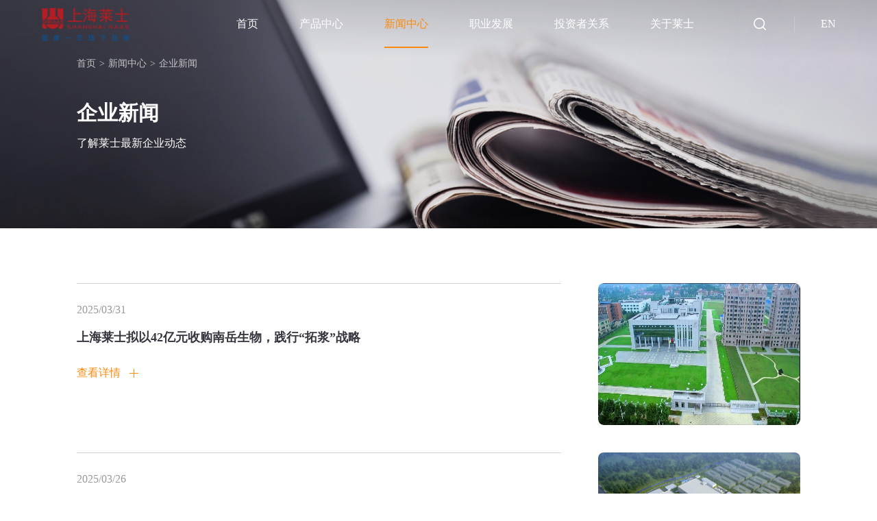

--- FILE ---
content_type: text/html; charset=utf-8
request_url: https://www.raas-corp.com/news/shraas-news_2
body_size: 8549
content:
<!DOCTYPE html>
<html lang="zh-CN">

<head>
    <meta charset="UTF-8">
    <meta http-equiv="X-UA-Compatible" content="IE=edge" />
    <meta name="author" content="上海雍熙,https://www.yongsy.com" />
    <meta name="viewport" content="width=device-width, initial-scale=1.0, maximum-scale=1.0, user-scalable=no" />
    <meta name="applicable-device" content="pc,mobile">
    <meta name="format-detection" content="telephone=no, email=no" />
    <meta name="renderer" content="webkit">
    <meta name="description" content="上海莱士产品在行业内树立起了安全、优质的品牌形象，产品质量获得国内消费者的信赖及国际市场的认可，始终坚持“安全、优质、高效”的质量方针，践行“上海莱士 健康卫士”的品牌承诺，为患者采更多的浆，做更多的药，做更好的药，创更新的药，泽福社会。" />
    <meta name="keywords" content="上海莱士" />
    <title>安全Safety，优质Quality，高效 Efficacy</title>
    <!-- public start -->
    <link rel="icon" href="/favicon.png" type="image/x-icon" />
    
        <link href="/Public/Cn/fonts/iconfont/iconfont.css" type="text/css" rel="stylesheet" integrity="sha256-gsPObBGGIvYoe1EvWFItcYPtErhNXFHeOmTU4D3AqeY=" crossorigin="anonymous" />
        <link href="/Public/Cn/css/bootstrap.min-v3.3.5.css" type="text/css" rel="stylesheet" integrity="sha256-89GejMQafIVu1rvzXtGbAlRA/lDQMG74+Ma4Gh3hXtE=" crossorigin="anonymous" />
        <link href="/Public/Cn/css/slick.min.css" type="text/css" rel="stylesheet" integrity="sha256-sSmKjk1wH46JzPw5cDzJ6ecENkLc4banCN0qOKDsLvU=" crossorigin="anonymous" />
        <link href="/Public/Cn/css/animate.min.css" type="text/css" rel="stylesheet" integrity="sha256-2yvD5bnufTkkIzPSgTe+5Yg8A0yluLAoC2PqCn4B9r0=" crossorigin="anonymous" />
        <link href="/Public/Cn/css/jquery.mCustomScrollbar.min.css" type="text/css" rel="stylesheet" integrity="sha256-JHGEmB629pipTkMag9aMaw32I8zle24p3FpsEeI6oZU=" crossorigin="anonymous">
        <link href="/Public/Cn/css/base-v2.0.min.css" type="text/css" rel="stylesheet" integrity="sha256-YP2/Jtcp7SrR/07byYwXfHrIFvleUzYnns5XGUK+4vg=" crossorigin="anonymous" />
        <link href="/Public/Cn/css/main.css" type="text/css" rel="stylesheet" integrity="sha256-dBYuU3nsCFDuKyQGoMsI8xpuRZIzcetYgsJn6HLdv3Q=" crossorigin="anonymous" />
        <link href="/Public/Cn/css/media.css" type="text/css" rel="stylesheet" integrity="sha256-QFfcjz3kjQVIsevVWot3zb1aNWkmxTbIaLeNVz47bpc=" crossorigin="anonymous" />
        <script src="/Public/Cn/js/jquery-3.6.0.min.js" integrity="sha256-zp0HUArZHsK1JMJwdk7EyaM+eDINjTdOxADt5Ij2JRs=" crossorigin="anonymous"></script>
    <!-- public end -->
</head><body>
    <div class="ys_page_wrap inside_page newlist_page">
        <!-- 顶部导航 -->
		<!-- 以下代码下code为新增code，请在每次开发的时候放置在网站的head中间 -->
<!--
实现静态化关闭站点，以及判断ip的js文件
使用时，打开即可
-->
<header class="ys_header">
    <!-- pc顶部导航 -->
    <div class="ys_hd_pc">
        <div class="mod_head">
            <div class="mod_head_logo">
                <a href="/">
                    <img src="/Public/Uploads/uploadfile/images/20240619/yingkanglaishilianhebiaoshi-130-50_huaban1.png" alt="yingkanglaishilianhebiaoshi-130-50_huaban1.png">
                </a>
            </div>
            <ul class="mod_nav">
                <li class="mod_nav_stair ">
                    <a href="/"  class="mod_nav_stair_link">首页</a>
                     
                </li><li class="mod_nav_stair ">
                    <a href="/products-and-r-and-d/products"  class="mod_nav_stair_link">产品中心</a>
                     
                </li><li class="mod_nav_stair yxnav_active1">
                    <a href="/news/shraas-news"  class="mod_nav_stair_link">新闻中心</a>
                     
                </li><li class="mod_nav_stair ">
                    <a href="/talent-development/talent-concept"  class="mod_nav_stair_link">职业发展</a>
                    <!-- <div class="mod_nav_pulldown">
                            <div class="mod_nav_pulldown_box">
                                <ul class="mod_nav_twinlist">
                                    <li class="mod_nav_second ">
                                        <a href="/talent-development/talent-concept?tp=1" class="mod_nav_second_link">
                                            人才理念                                        </a>
                                    </li><li class="mod_nav_second ">
                                        <a href="/talent-development/talent-concept?tp=2" class="mod_nav_second_link">
                                            人才发展                                        </a>
                                    </li><li class="mod_nav_second ">
                                        <a href="/talent-development/talent-concept?tp=3" class="mod_nav_second_link">
                                            工作在莱士                                        </a>
                                    </li>                                </ul>
                                <div class="mod_nav_pulldown_bg">
                                    <img src="/Public/Cn/images/a1_bg03.svg" alt="">
                                </div>
                                <div class="mod_nav_img ys_imgbox_cover">
                                    <img src="/Public/Cn/images/a1_imgh2.png" alt="">
                                    <img src="/Public/Uploads/uploadfile/images/20221018/a1_img03.jpg" alt="a1_img03.jpg">
                                </div>
                            </div>
                        </div> -->
                        <!-- 第二种有三级的下拉 - start -->
                        <div class="mod_nav_pulldown mod_nav_pulldown2">
                            <div class="mod_nav_pulldown_box">
                                <div class="mnpb_jia">
                                    <ul class="mod_nav_twinlist">
                                        <!-- 有三级的加has_third类名，yxnav_active2二级选中 -->
                                        <li class="mod_nav_second  " data-num="0">
                                            <a href="/talent-development/talent-concept?tp=1"  class="mod_nav_second_link">
                                                人才理念<span class="iconfont">&#xe743;</span>
                                            </a>
                                        </li><li class="mod_nav_second  " data-num="1">
                                            <a href="/talent-development/talent-concept?tp=2"  class="mod_nav_second_link">
                                                人才发展<span class="iconfont">&#xe743;</span>
                                            </a>
                                        </li><li class="mod_nav_second  " data-num="2">
                                            <a href="/talent-development/talent-concept?tp=3"  class="mod_nav_second_link">
                                                工作在莱士<span class="iconfont">&#xe743;</span>
                                            </a>
                                        </li>                                    </ul>
                                    <ul class="mod_nav_box">
                                        <!-- 对应有三级的下拉 -->
                                                                            </ul>                                </div>
                                <div class="mod_nav_pulldown_bg">
                                    <img src="/Public/Cn/images/a1_bg03.svg" alt="">
                                </div>
                                <div class="mod_nav_img ys_imgbox_cover">
                                    <img src="/Public/Cn/images/a1_imgh2.png" alt="">
                                    <img src="/Public/Uploads/uploadfile/images/20221018/a1_img03.jpg" alt="a1_img03.jpg">
                                </div>
                            </div>
                        </div> 
                        <!-- 第二种有三级的下拉 - end --> 
                </li><li class="mod_nav_stair ">
                    <a href="http://www.cninfo.com.cn/new/disclosure/stock?stockCode=002252&amp;orgId=9900004910#latestAnnouncement" target="_blank" class="mod_nav_stair_link">投资者关系</a>
                    <!-- <div class="mod_nav_pulldown">
                            <div class="mod_nav_pulldown_box">
                                <ul class="mod_nav_twinlist">
                                    <li class="mod_nav_second ">
                                        <a href="http://www.cninfo.com.cn/new/disclosure/stock?stockCode=002252&amp;orgId=9900004910#latestAnnouncement" class="mod_nav_second_link">
                                            信息披露                                        </a>
                                    </li><li class="mod_nav_second ">
                                        <a href="/investor-relations/investor-contact" class="mod_nav_second_link">
                                            投资者联系                                        </a>
                                    </li>                                </ul>
                                <div class="mod_nav_pulldown_bg">
                                    <img src="/Public/Cn/images/a1_bg03.svg" alt="">
                                </div>
                                <div class="mod_nav_img ys_imgbox_cover">
                                    <img src="/Public/Cn/images/a1_imgh2.png" alt="">
                                    <img src="/Public/Uploads/uploadfile/images/20221018/a1_img04.jpg" alt="a1_img04.jpg">
                                </div>
                            </div>
                        </div> -->
                        <!-- 第二种有三级的下拉 - start -->
                        <div class="mod_nav_pulldown mod_nav_pulldown2">
                            <div class="mod_nav_pulldown_box">
                                <div class="mnpb_jia">
                                    <ul class="mod_nav_twinlist">
                                        <!-- 有三级的加has_third类名，yxnav_active2二级选中 -->
                                        <li class="mod_nav_second  " data-num="0">
                                            <a href="http://www.cninfo.com.cn/new/disclosure/stock?stockCode=002252&amp;orgId=9900004910#latestAnnouncement" target="_blank" class="mod_nav_second_link">
                                                信息披露<span class="iconfont">&#xe743;</span>
                                            </a>
                                        </li><li class="mod_nav_second  " data-num="1">
                                            <a href="/investor-relations/investor-contact"  class="mod_nav_second_link">
                                                投资者联系<span class="iconfont">&#xe743;</span>
                                            </a>
                                        </li>                                    </ul>
                                    <ul class="mod_nav_box">
                                        <!-- 对应有三级的下拉 -->
                                                                            </ul>                                </div>
                                <div class="mod_nav_pulldown_bg">
                                    <img src="/Public/Cn/images/a1_bg03.svg" alt="">
                                </div>
                                <div class="mod_nav_img ys_imgbox_cover">
                                    <img src="/Public/Cn/images/a1_imgh2.png" alt="">
                                    <img src="/Public/Uploads/uploadfile/images/20221018/a1_img04.jpg" alt="a1_img04.jpg">
                                </div>
                            </div>
                        </div> 
                        <!-- 第二种有三级的下拉 - end --> 
                </li><li class="mod_nav_stair ">
                    <a href="/about-us/company-profile"  class="mod_nav_stair_link">关于莱士</a>
                    <!-- <div class="mod_nav_pulldown">
                            <div class="mod_nav_pulldown_box">
                                <ul class="mod_nav_twinlist">
                                    <li class="mod_nav_second ">
                                        <a href="/about-us/company-profile" class="mod_nav_second_link">
                                            公司介绍                                        </a>
                                    </li><li class="mod_nav_second ">
                                        <a href="/about-us/member-enterprises/subsidiary" class="mod_nav_second_link">
                                            成员企业                                        </a>
                                    </li><li class="mod_nav_second ">
                                        <a href="/about-us/pharmacovigilance" class="mod_nav_second_link">
                                            药物警戒                                        </a>
                                    </li><li class="mod_nav_second ">
                                        <a href="/about-us/contact-us/contact-cs" class="mod_nav_second_link">
                                            联系我们                                        </a>
                                    </li><li class="mod_nav_second ">
                                        <a href="/about-us/kcxfzs" class="mod_nav_second_link">
                                            可持续发展                                        </a>
                                    </li>                                </ul>
                                <div class="mod_nav_pulldown_bg">
                                    <img src="/Public/Cn/images/a1_bg03.svg" alt="">
                                </div>
                                <div class="mod_nav_img ys_imgbox_cover">
                                    <img src="/Public/Cn/images/a1_imgh2.png" alt="">
                                    <img src="/Public/Uploads/uploadfile/images/20221018/a1_img05.jpg" alt="a1_img05.jpg">
                                </div>
                            </div>
                        </div> -->
                        <!-- 第二种有三级的下拉 - start -->
                        <div class="mod_nav_pulldown mod_nav_pulldown2">
                            <div class="mod_nav_pulldown_box">
                                <div class="mnpb_jia">
                                    <ul class="mod_nav_twinlist">
                                        <!-- 有三级的加has_third类名，yxnav_active2二级选中 -->
                                        <li class="mod_nav_second  " data-num="0">
                                            <a href="/about-us/company-profile"  class="mod_nav_second_link">
                                                公司介绍<span class="iconfont">&#xe743;</span>
                                            </a>
                                        </li><li class="mod_nav_second  " data-num="1">
                                            <a href="/about-us/member-enterprises/subsidiary"  class="mod_nav_second_link">
                                                成员企业<span class="iconfont">&#xe743;</span>
                                            </a>
                                        </li><li class="mod_nav_second  " data-num="2">
                                            <a href="/about-us/pharmacovigilance"  class="mod_nav_second_link">
                                                药物警戒<span class="iconfont">&#xe743;</span>
                                            </a>
                                        </li><li class="mod_nav_second  " data-num="3">
                                            <a href="/about-us/contact-us/contact-cs"  class="mod_nav_second_link">
                                                联系我们<span class="iconfont">&#xe743;</span>
                                            </a>
                                        </li><li class="mod_nav_second  " data-num="4">
                                            <a href="/about-us/kcxfzs"  class="mod_nav_second_link">
                                                可持续发展<span class="iconfont">&#xe743;</span>
                                            </a>
                                        </li>                                    </ul>
                                    <ul class="mod_nav_box">
                                        <!-- 对应有三级的下拉 -->
                                                                            </ul>                                </div>
                                <div class="mod_nav_pulldown_bg">
                                    <img src="/Public/Cn/images/a1_bg03.svg" alt="">
                                </div>
                                <div class="mod_nav_img ys_imgbox_cover">
                                    <img src="/Public/Cn/images/a1_imgh2.png" alt="">
                                    <img src="/Public/Uploads/uploadfile/images/20221018/a1_img05.jpg" alt="a1_img05.jpg">
                                </div>
                            </div>
                        </div> 
                        <!-- 第二种有三级的下拉 - end --> 
                </li>            </ul>
            <ul class="mod_head_other">
                <li class="mod_head_other_search">
                    <div class="mhos_icon">
                        <img src="/Public/Cn/images/com_icon01.svg" alt="">
                        <img src="/Public/Cn/images/com_icon01h.svg" alt="">
                        <img src="/Public/Cn/images/com_icon01h1.svg" alt="">
                    </div>
                    <!-- 搜索弹窗 -->
                    <div class="ys_search1_win">
                        <div class="ys_search1_box clearfix">
                            <div class="ys_search1_tbox fl">
                                <input type="text" placeholder="请输入..." id="keywords">
                            </div>
                            <div class="ys_search1_but fr">
                                <button type="submit" onclick="on_search()">搜索</button>
                            </div>
                        </div>
                        <div class="ys_search1_close">
                            <img src="/Public/Cn/images/f3_close.svg" alt="" class="ys_close1">
                        </div>
                    </div>
                </li>
                <li class="mod_head_other_language">
                    <a href="/en" class="mhol_icon">
                        EN
                    </a>
                </li>
            </ul>
        </div>
    </div>
    <!-- ph顶部导航 -->
    <div class="ys_hd_ph">
        <!-- 导航start -->
        <nav class="ys_ph_navbar ys_ph_navbar1">
            <!-- 导航条 -->
            <div class="ys_phnav_header">
                <!-- logo -->
                <div class="ys_phnav_logo">
                    <a href="/">
                        <img src="/Public/Uploads/uploadfile/images/20240619/yingkanglaishilianhebiaoshi-130-50_huaban1.png" alt="yingkanglaishilianhebiaoshi-130-50_huaban1.png">
                    </a>
                </div>
                <!-- 右侧 -->
                <div class="ys_phnav_r clearfix">
                    <!-- 语言 -->
                    <div class="ys_phnav_language fl">
                        <a href="/en">EN</a>
                    </div>
                    <!-- 菜单按钮 -->
                    <div class="ys_phnav_menubox fl">
                        <div class="ys_phnav_menubtn"> <span></span> </div>
                    </div>
                </div>
            </div> <!-- 下拉菜单 -->
            <div class="ys_phnav_menu">
                <!-- 导航 -->
                <div class="ys_phmenu_scroll">
                    <ul class="ys_ph_nav">
                        <li class=" ">
                            <div class="ys_phnav_lisbox">
                                <a href="/">首页</a>
                                <div class="ys_phnav_icon"></div>
                            </div>
                            <!-- 二级 -->
                                                    </li><li class=" ">
                            <div class="ys_phnav_lisbox">
                                <a href="/products-and-r-and-d/products">产品中心</a>
                                <div class="ys_phnav_icon"></div>
                            </div>
                            <!-- 二级 -->
                                                    </li><li class=" yxnav_active1">
                            <div class="ys_phnav_lisbox">
                                <a href="/news/shraas-news">新闻中心</a>
                                <div class="ys_phnav_icon"></div>
                            </div>
                            <!-- 二级 -->
                                                    </li><li class="ys_phnav_haschild ">
                            <div class="ys_phnav_lisbox">
                                <a href="/talent-development/talent-concept">职业发展</a>
                                <div class="ys_phnav_icon"></div>
                            </div>
                            <!-- 二级 -->
                            <ul >
                                    <li class=" ">
                                        <div class="ys_phnav_lisbox">
                                            <a href="/talent-development/talent-concept?tp=1">人才理念</a>
                                            <div class="ys_phnav_icon"></div>
                                        </div>
                                                                            </li><li class=" ">
                                        <div class="ys_phnav_lisbox">
                                            <a href="/talent-development/talent-concept?tp=2">人才发展</a>
                                            <div class="ys_phnav_icon"></div>
                                        </div>
                                                                            </li><li class=" ">
                                        <div class="ys_phnav_lisbox">
                                            <a href="/talent-development/talent-concept?tp=3">工作在莱士</a>
                                            <div class="ys_phnav_icon"></div>
                                        </div>
                                                                            </li>                                </ul>                        </li><li class="ys_phnav_haschild ">
                            <div class="ys_phnav_lisbox">
                                <a href="http://www.cninfo.com.cn/new/disclosure/stock?stockCode=002252&amp;orgId=9900004910#latestAnnouncement">投资者关系</a>
                                <div class="ys_phnav_icon"></div>
                            </div>
                            <!-- 二级 -->
                            <ul >
                                    <li class=" ">
                                        <div class="ys_phnav_lisbox">
                                            <a href="http://www.cninfo.com.cn/new/disclosure/stock?stockCode=002252&amp;orgId=9900004910#latestAnnouncement">信息披露</a>
                                            <div class="ys_phnav_icon"></div>
                                        </div>
                                                                            </li><li class=" ">
                                        <div class="ys_phnav_lisbox">
                                            <a href="/investor-relations/investor-contact">投资者联系</a>
                                            <div class="ys_phnav_icon"></div>
                                        </div>
                                                                            </li>                                </ul>                        </li><li class="ys_phnav_haschild ">
                            <div class="ys_phnav_lisbox">
                                <a href="/about-us/company-profile">关于莱士</a>
                                <div class="ys_phnav_icon"></div>
                            </div>
                            <!-- 二级 -->
                            <ul >
                                    <li class=" ">
                                        <div class="ys_phnav_lisbox">
                                            <a href="/about-us/company-profile">公司介绍</a>
                                            <div class="ys_phnav_icon"></div>
                                        </div>
                                                                            </li><li class=" ">
                                        <div class="ys_phnav_lisbox">
                                            <a href="/about-us/member-enterprises/subsidiary">成员企业</a>
                                            <div class="ys_phnav_icon"></div>
                                        </div>
                                                                            </li><li class=" ">
                                        <div class="ys_phnav_lisbox">
                                            <a href="/about-us/pharmacovigilance">药物警戒</a>
                                            <div class="ys_phnav_icon"></div>
                                        </div>
                                                                            </li><li class=" ">
                                        <div class="ys_phnav_lisbox">
                                            <a href="/about-us/contact-us/contact-cs">联系我们</a>
                                            <div class="ys_phnav_icon"></div>
                                        </div>
                                                                            </li><li class=" ">
                                        <div class="ys_phnav_lisbox">
                                            <a href="/about-us/kcxfzs">可持续发展</a>
                                            <div class="ys_phnav_icon"></div>
                                        </div>
                                                                            </li>                                </ul>                        </li>                        <!-- 有下级时加类名ys_phnav_haschild 不需要判断加减号有无 -->
                    </ul>
                </div> <!-- 搜索 -->
                <div class="ys_ph_search">
                    <div class="ys_phs_form">
                        <input type="text" placeholder="请输入关键词" id="phkeywords">
                        <i class="iconfont icon-search" onclick="phsearch()"></i>
                    </div>
                </div>
            </div>
        </nav>
        <!-- 导航end -->
    </div>
</header>        <!-- 主体内容 -->
        <main class="ys_main">
            <!-- page start -->
            <!-- banner区 -->
            <div class="inside_banner">
                <div class="inside_banner_img">
    <!-- pc端图片 -->
    <img class="ys_ban_pc" src="/Public/Uploads/uploadfile/images/20221017/c1_banpc.jpg" alt="c1_banpc.jpg">
    <!-- 移动端图片 -->
    <img class="ys_ban_ph" src="/Public/Uploads/uploadfile/images/20221017/c1_banph.jpg" alt="c1_banph.jpg">
</div>
<div class="crumbs">
    <div class="ys_cont1360">
        <ul class="crumbs_list">
            <li class="crumbs_list_nub">
    <a href="/">首页</a>
</li>
<li class="crumbs_list_nub">
    <a href="/news/shraas-news">新闻中心</a>
</li><li class="crumbs_list_nub">
    <a href="/news/shraas-news">企业新闻</a>
</li>        </ul>
    </div>
</div>
<div class="inside_banner_text ys_pos_center ys_cont1360">
    <h1 class="std_title12 wow ys_fadeup1">企业新闻</h1>
    <div class="std_text2 wow ys_fadeup2">
        <p>了解莱士最新企业动态</p>
    </div></div>            </div>
            <!-- 内容 -->
            <div class="newlist_main std_padding3">
                <div class="newlist_cot ys_cont1360">
                    <ul class="newlist_list std_margin7">
						<li class="newlist_list_li wow ys_fadeup2">
							                            	<a href="/news/shraas-news/125.html">                                <div class="newlist_list_li_total">
                                    <div class="nllt_left">
                                        <div class="nllt_left_date std_text2">2025/03/31</div>
                                        <div class="nllt_left_tit std_text2">上海莱士拟以42亿元收购南岳生物，践行“拓浆”战略</div>
                                        <div class="nllt_left_text std_text1"></div>
                                        <div class="nllt_left_more std_btn3">
                                            <div class="std_btn3_link">
                                                <span>查看详情</span>
                                                <img src="/Public/Cn/images/com_icon02_1.svg" alt="">
                                            </div>
                                        </div>
                                    </div>
                                    <div class="nllt_right ys_imgbox_cover">
                                            <img src="/Public/Cn/images/c1_imgh1.png" alt="">
                                            <img src="/Public/Uploads/uploadfile/images/20250401/1-220RPT91R09.jpg" alt="1-220RPT91R09.jpg">
                                        </div>                                </div>
                            </a>
                        </li><li class="newlist_list_li wow ys_fadeup2">
							                            	<a href="/news/shraas-news/67.html">                                <div class="newlist_list_li_total">
                                    <div class="nllt_left">
                                        <div class="nllt_left_date std_text2">2025/03/26</div>
                                        <div class="nllt_left_tit std_text2">上海莱士与奉贤区完成重点产业项目签约  助力上海生物医药产业高质量发展</div>
                                        <div class="nllt_left_text std_text1"></div>
                                        <div class="nllt_left_more std_btn3">
                                            <div class="std_btn3_link">
                                                <span>查看详情</span>
                                                <img src="/Public/Cn/images/com_icon02_1.svg" alt="">
                                            </div>
                                        </div>
                                    </div>
                                    <div class="nllt_right ys_imgbox_cover">
                                            <img src="/Public/Cn/images/c1_imgh1.png" alt="">
                                            <img src="/Public/Uploads/uploadfile/images/20250326/tupian5.png" alt="tupian5.png">
                                        </div>                                </div>
                            </a>
                        </li><li class="newlist_list_li wow ys_fadeup2">
							                            	<a href="/news/shraas-news/66.html">                                <div class="newlist_list_li_total">
                                    <div class="nllt_left">
                                        <div class="nllt_left_date std_text2">2024/11/28</div>
                                        <div class="nllt_left_tit std_text2">上海莱士荣获“2024华夏时报年度生物科技十大创新企业”称号</div>
                                        <div class="nllt_left_text std_text1">科技创新促产业发展</div>
                                        <div class="nllt_left_more std_btn3">
                                            <div class="std_btn3_link">
                                                <span>查看详情</span>
                                                <img src="/Public/Cn/images/com_icon02_1.svg" alt="">
                                            </div>
                                        </div>
                                    </div>
                                    <div class="nllt_right ys_imgbox_cover">
                                            <img src="/Public/Cn/images/c1_imgh1.png" alt="">
                                            <img src="/Public/Uploads/uploadfile/images/20241128/wangzhantuijiantu.jpg" alt="wangzhantuijiantu.jpg">
                                        </div>                                </div>
                            </a>
                        </li><li class="newlist_list_li wow ys_fadeup2">
							                            	<a href="/news/shraas-news/65.html">                                <div class="newlist_list_li_total">
                                    <div class="nllt_left">
                                        <div class="nllt_left_date std_text2">2024/11/19</div>
                                        <div class="nllt_left_tit std_text2">上海莱士荣登“2024中国医药上市公司最具竞争力20强”</div>
                                        <div class="nllt_left_text std_text1">此次荣获“2024中国医药上市公司最具竞争力20强”，是对上海莱士多年来在血液制品行业坚持创新发展、不断提升综合实力的高度认可。</div>
                                        <div class="nllt_left_more std_btn3">
                                            <div class="std_btn3_link">
                                                <span>查看详情</span>
                                                <img src="/Public/Cn/images/com_icon02_1.svg" alt="">
                                            </div>
                                        </div>
                                    </div>
                                    <div class="nllt_right ys_imgbox_cover">
                                            <img src="/Public/Cn/images/c1_imgh1.png" alt="">
                                            <img src="/Public/Uploads/uploadfile/images/20241119/1061732001577.png" alt="">
                                        </div>                                </div>
                            </a>
                        </li><li class="newlist_list_li wow ys_fadeup2">
							                            	<a href="/news/shraas-news/64.html">                                <div class="newlist_list_li_total">
                                    <div class="nllt_left">
                                        <div class="nllt_left_date std_text2">2024/11/14</div>
                                        <div class="nllt_left_tit std_text2">探索与革新：血液制品在现代医疗实践中的优化与挑战</div>
                                        <div class="nllt_left_text std_text1">聚焦血液制品行业发展，促进临床应用</div>
                                        <div class="nllt_left_more std_btn3">
                                            <div class="std_btn3_link">
                                                <span>查看详情</span>
                                                <img src="/Public/Cn/images/com_icon02_1.svg" alt="">
                                            </div>
                                        </div>
                                    </div>
                                    <div class="nllt_right ys_imgbox_cover">
                                            <img src="/Public/Cn/images/c1_imgh1.png" alt="">
                                            <img src="/Public/Uploads/uploadfile/images/20241114/toutu.jpg" alt="toutu.jpg">
                                        </div>                                </div>
                            </a>
                        </li><li class="newlist_list_li wow ys_fadeup2">
							                            	<a href="/news/shraas-news/63.html">                                <div class="newlist_list_li_total">
                                    <div class="nllt_left">
                                        <div class="nllt_left_date std_text2">2024/06/25</div>
                                        <div class="nllt_left_tit std_text2">上海莱士荣获第十五届中国上市公司投资者关系天马奖</div>
                                        <div class="nllt_left_text std_text1"></div>
                                        <div class="nllt_left_more std_btn3">
                                            <div class="std_btn3_link">
                                                <span>查看详情</span>
                                                <img src="/Public/Cn/images/com_icon02_1.svg" alt="">
                                            </div>
                                        </div>
                                    </div>
                                    <div class="nllt_right ys_imgbox_cover">
                                            <img src="/Public/Cn/images/c1_imgh1.png" alt="">
                                            <img src="/Public/Uploads/uploadfile/images/20240625/tupian1.png" alt="tupian1.png">
                                        </div>                                </div>
                            </a>
                        </li>                    </ul>
                    <div class="ys_pcfy">
                        <ul class="pc_fenye clearfix">
							<a class="first" href="/news/shraas-news"><li class="comp-tabli"></li></a> <a class="prev" href="/news/shraas-news"><li></li></a> <a class="comp-tabli" href="/news/shraas-news"><li>1</li></a><li class="comp-tabli activepage">2</li><a class="comp-tabli" href="/news/shraas-news_3"><li>3</li></a><a class="comp-tabli" href="/news/shraas-news_4"><li>4</li></a><a class="comp-tabli" href="/news/shraas-news_5"><li>5</li></a><a class="comp-tabli" href="/news/shraas-news_6"><li>6</li></a> <a class="next" href="/news/shraas-news_3"><li></li></a> <a class="end" href="/news/shraas-news_6"><li></li></a>                         </ul>
                    </div>
                    <div class="ys_phfy clearfix">
						<div><div class="lp"><a href="/news/shraas-news"><div class="mc_fybtn fl">上一页</div></a></div> <div class="rp"><a href="/news/shraas-news_3"><div class="mc_fybtn fr">下一页</div></a></div> </div>                    </div>
                </div>
            </div>
            <!-- page end -->
        </main>
        <!-- 页脚 -->
		<footer class="ys_footer">
    <div class="ys_cont1600">
        <div class="ys_footer_top std_padding_top">
            <ul class="ys_footer_top_nav">
                <li class="yftn_nub">
    <div class="yftn_first">
        <a href="/products-and-r-and-d/products">产品中心</a>
    </div>
</li>
<li class="yftn_nub">
    <div class="yftn_first">
        <a href="/news/shraas-news">新闻中心</a>
 &nbsp;
    </div>
</li>
<li class="yftn_nub">
    <div class="yftn_first">
        <a href="/talent-development/talent-concept">职业发展</a>
    </div>
    <ul class="yftn_nub_second">
        <li>
            <a href="/talent-development/talent-concept?tp=1">人才理念</a>
        </li>
        <li>
            <a href="/talent-development/talent-concept?tp=2">人才发展</a>
        </li>
        <li>
            <a href="/talent-development/talent-concept?tp=3">工作在莱士</a>
        </li>
    </ul>
</li>
<li class="yftn_nub">
    <div class="yftn_first">
        <a href="http://www.cninfo.com.cn/new/disclosure/stock?stockCode=002252&orgId=9900004910#latestAnnouncement" target="_blank">投资者关系</a>
    </div>
    <ul class="yftn_nub_second">
        <li>
            <a href="http://www.cninfo.com.cn/new/disclosure/stock?stockCode=002252&orgId=9900004910#latestAnnouncement" target="_blank">信息披露</a>
        </li>
        <li>
            <a href="/investor-relations/investor-contact">投资者联系</a>
        </li>
    </ul>
</li>
<li class="yftn_nub">
    <div class="yftn_first">
        <a href="/about-us/company-profile">关于莱士</a>
    </div>
    <ul class="yftn_nub_second">
        <li>
            <a href="/about-us/company-profile">公司介绍</a>
        </li>
        <li>
            <a href="/about-us/member-enterprises/subsidiary">成员企业</a>
        </li>
        <li>
            <a href="/about-us/pharmacovigilance">药物警戒</a>
        </li>
        <li>
            <p>
                <a href="/about-us/contact-us/contact-cs">联系我们</a>
            </p>
        </li>
        <li>
            <p>
                <a href="/about-us/kcxfzs">可持续发展</a>
            </p>
        </li>
    </ul>
</li>            </ul>
            <ul class="ys_footer_top_code">
                <li class="yftc_nub">
                        <div class="yftc_nub_img">
                            <img src="/Public/Uploads/uploadfile/images/20230809/qrcode_for_gh_44027e75cc84_258-561.jpg" alt="qrcode_for_gh_44027e75cc84_258-561.jpg">
                        </div>
                        <div class="yftc_nub_public">官方微信公众平台</div>
                    </li><li class="yftc_nub">
                        <div class="yftc_nub_img">
                            <img src="/Public/Uploads/uploadfile/images/20221018/f9_img04-555.jpg" alt="f9_img04-555.jpg">
                        </div>
                        <div class="yftc_nub_public">微招聘微信公众账号</div>
                    </li>            </ul>
        </div>
        <div class="ys_footer_middle">
            <div class="ys_select ys_footer_middle_select">
                <div class="ys_select_hd">
                    <!-- 真实值 -->
                    <input type="hidden" class="ys_select_real">
                    <!-- 展示值 -->
                    <input type="text" readonly="readonly" placeholder="友情链接" class="ys_select_show">
                    <div class="ys_select_xtbbox">
                        <!-- <i class="iconfont icon-arrow-down"></i> -->
                        <img src="/Public/Cn/images/com_icon03.svg" alt="">
                    </div>
                </div>
                <div class="ys_select_bd">
                    <div class="ys_select_li"><a href="https://www.grifols.cn.com/zh/home" target="_blank">基立福</a></div><div class="ys_select_li"><a href="http://www.tonrol.com/" target="_blank">同路生物</a></div><div class="ys_select_li"><a href="http://www.bang-up.com.cn/" target="_blank">郑州莱士</a></div><div class="ys_select_li"><a href="http://www.hkbpc.net/" target="_blank">海康生物</a></div>                </div>
            </div>
        </div>
        <div class="ys_footer_bottom">
            <div class="ys_footer_bottom_info">
                <div class="yfbi_phone">
                    <div class="std_text1">
                        全国免费服务热线                    </div>
                    <div class="std_title3">
                        <a href="tel:4008201126">4008201126</a>
                    </div>
                    <div class="std_text3">
                        周一至周五 8:30AM - 16:00PM                     </div>
                </div>
                <ul class="yfbi_message">
                    <li class="yfbi_message_nub std_text1">
                        地址<span class="std_text3">上海市奉贤区望园路2009号</span> 
                    </li>
                    <li class="yfbi_message_nub std_text1">
                        电话<span class="std_text3">
                            <a href="tel:+86-21-22130888">+86-21-22130888</a>
                        </span>
                    </li>
                    <li class="yfbi_message_nub std_text1">
                        邮编<span class="std_text3">201401</span> 
                    </li>
                    <li class="yfbi_message_nub std_text1">
                        传真<span class="std_text3">
                            <a href="tel:+86-21-37515875">+86-21-37515875</a>
                        </span> 
                    </li>
                </ul>
            </div>
            <div class="ys_footer_bottom_copy">
                <p>
                    <span>Copyright © 2023上海莱士血液制品股份有限公司<br/>互联网药品信息服务资格证：（沪）非经营性2011-0201<br/></span><a target="_blank" rel="noopenner noreferrer" href="https://beian.miit.gov.cn/">沪ICP备05016651号-1</a><a target="_blank" rel="noopenner noreferrer" href="https://www.beian.gov.cn/portal/recordQuery?token">沪公网安备 31012002002389号</a>  <a target="_blank" href="https://www.yongsy.com">Powered by Yongsy</a> <script>
console.log("%c欢迎使用雍熙cms","color:red");
</script>
<script>
var _hmt = _hmt || [];
(function() {
  var hm = document.createElement("script");
  hm.src = "https://hm.baidu.com/hm.js?56f12ec27c22ca2332319c2da71caa48";
  var s = document.getElementsByTagName("script")[0]; 
  s.parentNode.insertBefore(hm, s);
})();
</script>
                </p>
                <ul class="yfbc_list">
                    <li class="yfbc_list_nub">
                        <a href="/sitemap.html" target="_blank" rel="noopenner noreferrer">网站地图</a>
                    </li>
                    <li class="yfbc_list_nub">
                        <a href="/privacy" target="_blank" rel="noopenner noreferrer">隐私政策</a>
                    </li>
                </ul>
            </div>
        </div>
    </div>
</footer>    </div>
    <!-- public start -->
	<!--
实现静态化关闭站点，以及判断ip的js文件
使用时，打开即可
-->
<script type="text/javascript" src="/Public/Cn/Yongsy/Yongsy.js" integrity="sha256-+lZI2BEVEZ2/Fs1YsESNuAPnpl5lbddJROr0vRKxvhk=" crossorigin="anonymous"></script>
<script type="text/javascript" src="/Public/jqueryui/layer/layer.js" integrity="sha256-cnMBYT1OSqeToO+J3Yo6peB/CFRNt2gbg5JEtcVl7Nc=" crossorigin="anonymous"></script>
<script src="/Public/Cn/js/slick.min.js" integrity="sha256-W9CFrpaDqvV65nu2vR9kU1m1oRULVI557gx75oouOiM=" crossorigin="anonymous"></script>
<script src="/Public/Cn/js/jquery.mousewheel.min.js" integrity="sha256-vctd5yQTX8FyEv68q1pSIuUn/2T06NYr+JkO1iI+FRk=" crossorigin="anonymous"></script>
<script src="/Public/Cn/js/jquery.mCustomScrollbar.concat.min.js" integrity="sha256-OJJNaJGXg3+afRFAauRGaHHjB37NVpgmgiXY9jGoFzU=" crossorigin="anonymous"></script>
<script src="/Public/Cn/js/wow.min.js" integrity="sha256-N0Ydm1D9k7Lm0GTEqkjLwW1bHoLCf0cnC4ejkiXMAKw=" crossorigin="anonymous"></script>
<script src="/Public/Cn/js/appear.min.js" integrity="sha256-kscajtWdq8PDSm9pEXliJVgww4oAuALYrtOqY9XHaRU=" crossorigin="anonymous"></script>
<script src="/Public/Cn/js/base-v2.0.js" integrity="sha256-9bd4Faqtk2eDDpN8bJNKmQTn594llI6Jkig4A2gPBm0=" crossorigin="anonymous"></script>
<script src="/Public/Cn/js/common.js" integrity="sha256-ld414ZNstIfX7KpFWj+lyHDpQslhKz/jOipE4Yj2TkE=" crossorigin="anonymous"></script>
<script src="/Public/Cn/js/jquery.cookie.min.js" integrity="sha256-1A78rJEdiWTzco6qdn3igTBv9VupN3Q1ozZNTR4WE/Y=" crossorigin="anonymous"></script>
<script>

    function on_search() {
        var wd = $("#keywords").val();
        if (wd.length == 0) {
            alert("请输入关键字！");
        } else {
            var url= "/Cn/Index/search";
            queryData.query(url,wd);
        }
    }
    function phsearch() {
        var wd = $("#phkeywords").val();
        if (wd.length == 0) {
            alert("请输入关键字！");
        } else {
            var url= "/Cn/Index/search";
            queryData.query(url,wd);
        }
    }
    $("#keywords").keyup(function (event) {
        if (event.keyCode == 13) {
            var wd = $("#keywords").val();
            if (wd.length == 0) {
                alert("请输入关键字！");
            } else {
                var url= "/Cn/Index/search";
                queryData.query(url,wd);
            }
        }
    });
</script>    <!-- public end -->
    <script>
        $(function(){
            
        })
    </script>

</body>

</html><script>console.log('%c文件路径：./Cn/View','color:green')</script>

--- FILE ---
content_type: text/css
request_url: https://www.raas-corp.com/Public/Cn/css/base-v2.0.min.css
body_size: 5008
content:
@charset "utf-8";*{line-height:1;box-sizing:border-box;margin:0;padding:0}html{overflow-x:hidden!important;overflow-y:auto;-webkit-tap-highlight-color:transparent}body{min-height:100vh;background:#fff;overflow:hidden}a{transition:all .36s;text-decoration:none}a:hover{text-decoration:none}a:focus{text-decoration:none;outline:0}a:not([href]){cursor:default}li,ol,ul{margin:0;list-style-type:none}h1,h2,h3,h4,h5,h6,p{font-weight:400;margin:0;line-height:1}p{word-wrap:break-word;word-break:normal}h1{font-size:36px}h2{font-size:30px}h3{font-size:24px}h4{font-size:18px}h5{font-size:14px}h6{font-size:12px}img,video{max-width:100%;vertical-align:middle}img{image-rendering:-moz-crisp-edges;image-rendering:-o-crisp-edges;image-rendering:-webkit-optimize-contrast;image-rendering:crisp-edges;-ms-interpolation-mode:nearest-neighbor}video{background:#000;outline:0}body,button,input,select,textarea{font-size:14px;line-height:1;margin:0;color:#333;border:0;outline:0;background:0 0}form{width:100%}input,textarea{-webkit-appearance:none}input{line-height:normal;text-overflow:ellipsis}input:focus::-webkit-input-placeholder{color:transparent}input:focus:-moz-placeholder{color:transparent}input:focus::-moz-placeholder{color:transparent}input:focus:-ms-input-placeholder{color:transparent}[tabindex="0"],input{outline:0!important}textarea{resize:none}label{font-weight:400;margin-bottom:0}select::-ms-expand{display:none}a:active,button::-moz-focus-inner,input[type=button]::-moz-focus-inner,input[type=file]>input[type=button]::-moz-focus-inner,input[type=reset]::-moz-focus-inner,input[type=submit]::-moz-focus-inner,select::-moz-focus-inner{border:0;outline:0}a,button{cursor:pointer}.yxedr_active p{font-size:16px;line-height:1.75;color:#666;margin-bottom:12px}.yxedr_active img,.yxedr_active video{max-width:100%!important;height:auto!important}.yxedr_active iframe{max-width:100%}@media screen and (max-width:767px){.yxedr_active iframe{max-height:33vh}}.yxedr_active ol,.yxedr_active ul{margin-block-start:1em;margin-block-end:1em;margin-inline-start:0;margin-inline-end:0;padding-inline-start:40px}.yxedr_active ol li,.yxedr_active ul li{list-style:inherit}.ys_cont1680{width:1680px;margin:0 auto;max-width:100%}.ys_cont1600{width:1600px;margin:0 auto;max-width:100%}.ys_cont1560{width:1560px;margin:0 auto;max-width:100%}.ys_cont1440{width:1440px;margin:0 auto;max-width:100%}.ys_cont1400{width:1400px;margin:0 auto;max-width:100%}.ys_cont1360{width:1360px;margin:0 auto;max-width:100%}.ys_cont1280{width:1280px;margin:0 auto;max-width:100%}.ys_cont1200{width:1200px;margin:0 auto;max-width:100%}.ys_cont1000{width:1000px;margin:0 auto;max-width:100%}.ys_cont950{width:950px;margin:0 auto;max-width:100%}@media screen and (max-width:1860px){.ys_cont1680{width:90%}}@media screen and (max-width:1680px){.ys_cont1400,.ys_cont1440,.ys_cont1560,.ys_cont1600,.ys_cont1680{width:82.5%}}@media screen and (max-width:1440px){.ys_cont1200,.ys_cont1280,.ys_cont1360{width:82.5%}}@media screen and (max-width:1200px){.ys_cont1000,.ys_cont1200,.ys_cont1280,.ys_cont1360,.ys_cont1400,.ys_cont1440,.ys_cont1560,.ys_cont1600,.ys_cont1680,.ys_cont950{width:100%;padding:0 40px}}@media screen and (max-width:767px){.ys_cont1000,.ys_cont1200,.ys_cont1280,.ys_cont1360,.ys_cont1400,.ys_cont1440,.ys_cont1560,.ys_cont1600,.ys_cont1680,.ys_cont950{padding:0 20px}}.ys_block,.ys_show{display:block}.ys_hide{display:none}.clearfix::after{display:block;clear:both;height:0;content:' '}.clearfix{zoom:1}.fl{float:left}.fr{float:right}.ys_pos_top{position:absolute;top:0;left:50%;transform:translateX(-50%)}.ys_pos_bot{position:absolute;bottom:0;left:50%;transform:translateX(-50%)}.ys_pos_center{position:absolute;top:50%;left:50%;transform:translate(-50%,-50%)}.ys_pos_cover{position:absolute;left:0;top:0;z-index:10;width:100%;height:100%}.ys_pos_under{position:absolute;left:0;top:0;z-index:-1;width:100%;height:100%}.ys_page_wrap,body{display:flex;flex-direction:column}.ys_page_wrap{min-height:100vh}.ys_main{flex-grow:1}.modal-open{overflow:hidden}.mobile_safari{width:100%;position:fixed}.ys_modal_btn{cursor:pointer}.ys_modal{display:none;position:fixed;top:0;left:0;z-index:999;width:100%;height:100%;background:rgba(0,0,0,.3)}.ys_modal_wrap{width:100%;height:100%;display:flex;justify-content:center;align-items:center}.ys_modal_container{position:relative;z-index:1}.ys_modal_close{position:absolute;right:15px;top:15px;font-size:16px;font-weight:700;cursor:pointer;z-index:10}.ys_modal_content{width:950px;padding:50px 20px;max-width:calc(100vw - 40px);max-height:calc(100vh - 80px);overflow:hidden;background:#fff}.ys_modal_content.noscroll{overflow:auto}.ys_modal_content.mCustomScrollbar .mCSB_inside>.mCSB_container{margin-right:0}.ys_modal_content.mCustomScrollbar .mCustomScrollBox.mCSB_inside{margin-right:-15px;padding-right:15px;max-width:calc(100% + 15px)}.ys_videom_video{display:none;margin:0 auto}.ys_videom_iframebox{display:none}.ys_videom_btn{cursor:pointer}.ys_videom{display:none;position:fixed;left:0;top:0;z-index:999;width:100%;height:100%;background:rgba(0,0,0,.84)}.ys_videom_container{position:absolute;left:50%;top:50%;transform:translate(-50%,-50%)}.ys_videom_close{position:absolute;right:0;top:-1.5em;cursor:pointer;z-index:10;font-family:sans-serif;font-size:24px;color:#fff}.ys_videom_close .iconfont{font-size:inherit}.ys_videom_content{width:1000px;max-width:calc(100vw - 40px);max-height:calc(100vh - 80px);overflow:auto;text-align:center}.ys_videom_video{max-width:100%;vertical-align:middle;background:#000}.ys_videom_iframebox{text-align:center}.ys_videom_iframebox iframe{max-width:100%;min-width:100px;min-height:100px}@media screen and (max-width:480px){.ys_videom_iframebox iframe{max-height:33vh}}.ys_imgbox_contain,.ys_imgbox_cover{position:relative;overflow:hidden}.ys_imgbox_contain img,.ys_imgbox_cover img{width:100%;transition:all .36s}.ys_imgbox_cover img:nth-child(2){position:absolute;top:0;left:0;height:100%}.ys_imgbox_contain img:nth-child(2){position:absolute;left:50%;top:50%;transform:translate(-50%,-50%);width:auto;height:auto;max-width:100%;max-height:100%}.ys_imgbox_cut{overflow:hidden}.ys_imgbox_cut img{width:auto;max-width:none;height:100%;position:relative;left:50%;transform:translateX(-50%)}.ys_fybtn{padding:0 15px}.ys_pcfy a{float:left}.ys_fybtn a{font-size:14px;color:#333}.ys_phfy{display:none}.pc_fenye{position:relative;left:50%;transform:translateX(-50%);display:inline-block;text-align:center}.pc_fenye li{float:left;width:30px;height:30px;border:1px solid transparent;font-family:sans-serif;font-size:14px;line-height:30px;color:#333;text-align:center;margin:0 10px;border-radius:50%;transition:.3s}.pc_fenye li.activepage{color:#fff;background:#1e91cf}.end li::before,.first li::before,.next li::before,.prev li::before{font-family:iconfont;font-size:inherit;color:inherit;line-height:inherit}.first li::before{content:"\e74d"}.next li::before{content:"\e743"}.prev li::before{content:"\e744"}.end li::before{content:"\e74c"}@media screen and (max-width:1199px){.ys_pcfy{display:none}.ys_phfy{display:block}}.ys_select{position:relative;z-index:5}.ys_select.zindex{z-index:10}.ys_select_hd{position:relative;width:100%;height:100%;cursor:pointer}.ys_select_show{padding-right:20px;width:100%;height:100%;cursor:pointer;pointer-events:none;user-select:none}.ys_select_xtbbox{position:absolute;right:0;top:50%;transform:translateY(-50%);transition:all .36s}.ys_select_xtb{transition:all .36s}.ys_select_hd.on .ys_select_xtbbox{transform:translateY(-50%) rotate(180deg)}.ys_select_bd{display:none;position:absolute;left:0;top:100%;z-index:10;width:100%;background:#fff;overflow:hidden}.ys_select_bd .mCSB_scrollTools{visibility:hidden}.ys_select_bd.showscroll .mCSB_scrollTools{visibility:visible}.ys_select_li{cursor:pointer}.ys_sharebox{position:relative;z-index:1;margin:0 5px}.ys_sharebox a{position:absolute;left:0;top:0;z-index:2;display:block!important;width:100%!important;height:100%!important;opacity:0!important}.ys_page_title{display:none}.ys_slick_anmt.nexting .ys_slick_prev{z-index:999!important}.ys_slick_anmt.nexting .ys_slick_active{z-index:1000!important}.ys_slick_anmt.preving .ys_slick_prev{z-index:1000!important}.ys_slick_anmt.preving .ys_slick_active{z-index:999!important}.ys_slick_anmt.nexting .ys_slick_active{animation:slideInRight .3s ease-out both}.ys_slick_anmt.preving .ys_slick_prev{animation:slideOutRight .3s ease-in both}#bsMorePanel div,#bsPanel div,#bshareF div,.bsBox{box-sizing:content-box}.bsTop span{line-height:24px!important}#bsPanel{margin-left:20px!important}#bsPanel{display:none!important}@media screen and (max-width:767px){.bFind-wrapper-top input{width:auto!important}#bsPanel{display:none}.slick-dots li{width:8px;height:8px}}#bsMorePanel div,#bsPanel div,#bshareF div,.bsBox{box-sizing:content-box}.bsTop span{line-height:24px!important}#bsWXBox::before{content:"";position:fixed;left:0;top:0;width:100%;height:100%;background:rgba(0,0,0,.3);z-index:-1}#bsWXBox .bsTop span{opacity:0}#bsWXBox .bsTop{position:relative}.wow{visibility:hidden}.mCSB_outside+.mCSB_scrollTools{right:0!important}.ys_select_bd .mCSB_outside+.mCSB_scrollTools .mCSB_draggerContainer{top:15px;bottom:15px}.slick-track .slick-slide{display:block!important}.amap-icon img{width:100%}.ys_scrollx_style1 .mCSB_scrollTools .mCSB_dragger .mCSB_dragger_bar,.ys_scrollx_style1 .mCSB_scrollTools.mCSB_scrollTools_horizontal .mCSB_draggerRail{margin:0;height:100%}.ys_scrollx_style1 .mCSB_scrollTools.mCSB_scrollTools_horizontal{height:8px;bottom:0}.ys_scrollx_style1:not(.mCS_no_scrollbar){padding-bottom:20px}.media_main{overflow:hidden}.ys_fadeup1{animation:ysfadeInUp .5s ease-in-out both;animation-delay:.1s}.ys_fadeup2{animation:ysfadeInUp .5s ease-in-out both;animation-delay:.2s}.ys_fadeup3{animation:ysfadeInUp .5s ease-in-out both;animation-delay:.3s}.ys_fadeup4{animation:ysfadeInUp .5s ease-in-out both;animation-delay:.4s}.ys_fadeup5{animation:ysfadeInUp .5s ease-in-out both;animation-delay:.5s}.ys_fadeup6{animation:ysfadeInUp .5s ease-in-out both;animation-delay:.6s}.ys_fadeup7{animation:ysfadeInUp .5s ease-in-out both;animation-delay:.7s}.ys_fadeup8{animation:ysfadeInUp .5s ease-in-out both;animation-delay:.8s}.ys_fadeup9{animation:ysfadeInUp .5s ease-in-out both;animation-delay:.9s}.ys_fadein1{animation:fadeIn .5s ease-in-out both;animation-delay:.1s}.ys_fadein4{animation:fadeIn .5s ease-in-out both;animation-delay:.4s}.ys_fadedown1{animation:fadeInDown .5s ease-in-out both;animation-delay:.1s}.ys_fadeleft1{animation:fadeInLeft .5s ease-in-out both;animation-delay:.1s}.ys_faderight1{animation:fadeInRight .5s ease-in-out both;animation-delay:.1s}@-webkit-keyframes ysfadeInUp{0%{opacity:0;-webkit-transform:translate3d(0,50px,0);transform:translate3d(0,50px,0)}to{opacity:1;-webkit-transform:none;transform:none}}@keyframes ysfadeInUp{0%{opacity:0;-webkit-transform:translate3d(0,50px,0);transform:translate3d(0,50px,0)}to{opacity:1;-webkit-transform:none;transform:none}}.ys_header{position:relative;z-index:99}.ys_hd_ph{display:none}.ys_ph_navbar{height:64px}.ys_phnav_header{position:fixed;top:0;left:0;z-index:99;width:100%;display:flex;justify-content:space-between;align-items:center;padding:0 20px;height:64px;background:#fff;box-shadow:0 0 10px 3px rgb(0 0 0 / 5%)}.ys_phnav_logo{width:120px}.ys_phnav_logo a{width:100%}.ys_phnav_header a,.ys_phnav_logo,.ys_phnav_r>div{line-height:64px}.ys_phnav_r>div{float:left;margin-left:15px}.ys_phnav_header a{display:inline-block;vertical-align:middle;font-size:14px;color:#333}.ys_phnav_menubtn{display:inline-block;vertical-align:middle;position:relative;width:28px;height:22px}.ys_phnav_menubtn::after,.ys_phnav_menubtn::before{content:""}.ys_phnav_menubtn span,.ys_phnav_menubtn::after,.ys_phnav_menubtn::before{display:block;position:absolute;left:0;top:50%;width:100%;height:2px;transform:translateY(-50%);background:#666;transition:all .36s}.ys_phnav_menubtn::before{margin-top:-10px}.ys_phnav_menubtn::after{margin-top:10px}.ys_phnav_menubtn.on span{opacity:0}.ys_phnav_menubtn.on::after,.ys_phnav_menubtn.on::before{margin-top:0}.ys_phnav_menubtn.on::before{transform:translateY(-50%) rotate(45deg)}.ys_phnav_menubtn.on::after{transform:translateY(-50%) rotate(-45deg)}.ys_phnav_menu{display:none;position:fixed;left:0;top:64px;width:100%;height:calc(100% - 64px);padding:20px;background:#043c62;color:#fff}.ys_ph_search{width:100%;overflow:hidden;padding:0 15px;padding-left:15px;margin-top:50px}.ys_phs_form{position:relative;z-index:1;width:100%}.ys_phs_form input{width:100%;height:35px;border:1px solid rgba(255,255,255,.4);border-radius:17.5px;padding-left:20px;padding-right:50px;color:#fff}.ys_phs_form input::-webkit-input-placeholder{color:rgba(255,255,255,.6)}.ys_phs_form input:-moz-placeholder{color:rgba(255,255,255,.6)}.ys_phs_form input::-moz-placeholder{color:rgba(255,255,255,.6)}.ys_phs_form input:-ms-input-placeholder{color:rgba(255,255,255,.6)}.ys_phs_form .iconfont{position:absolute;right:20px;top:50%;transform:translateY(-50%);z-index:5;color:rgba(255,255,255,.6)}.ys_ph_nav ul{padding:0 15px;display:none}.ys_ph_nav a{display:inline-block;vertical-align:middle;font-size:14px;line-height:1.5;padding:1em 0;color:#fff;max-width:calc(100% - 40px)}.ys_ph_nav ul a{font-size:12px}.ys_ph_nav li.yxnav_active1>.ys_phnav_lisbox a{color:rgba(255,255,255,.6)}.ys_phnav_lisbox{position:relative;border-bottom:1px solid rgba(255,255,255,.4)}.ys_phnav_icon{display:none;position:absolute;right:5px;top:50%;transform:translateY(-50%);width:14px;height:14px}.ys_phnav_icon::after,.ys_phnav_icon::before{content:"";position:absolute;background:#fff;transition:all .36s}.ys_phnav_icon::before{left:0;top:50%;transform:translateY(-50%);width:100%;height:1px}.ys_phnav_icon::after{left:50%;top:0;transform:translateX(-50%);width:1px;height:100%}.ys_phnav_icon.on::after{transform:translateX(-50%) rotate(90deg)}.ys_phnav_haschild .ys_phnav_icon{display:block}.ys_ph_nav li:not(.ys_phnav_haschild)>.ys_phnav_lisbox .ys_phnav_icon{display:none}.ys_ph_nav li:not(.ys_phnav_haschild)>.ys_phnav_lisbox>a{display:block;max-width:100%}.ys_phmenu_scroll{margin-right:-15px;padding-right:15px;max-height:calc(100% - 85px);overflow:scroll}.ys_ph_navbar2 .ys_phnav_menu{display:block;transform:translateX(100%);transition:all .5s cubic-bezier(.55,.085,.68,.53)}.ys_ph_navbar2 .ys_phnav_menu.on{transform:translateX(0);transition:all .5s cubic-bezier(.25,.46,.45,.94)}.ys_ph_navbar2 .ys_phnav_header{padding-left:0}.ys_ph_navbar2 .ys_phnav_menubtn span,.ys_ph_navbar2 .ys_phnav_menubtn::after,.ys_ph_navbar2 .ys_phnav_menubtn::before{background:#1c5cb0}.ys_ph_navbar2 .ys_phnav_logo{width:140px;padding:0 10px;background:#1c5cb0}.ys_ph_navbar2 .ys_phnav_menu,.ys_phnav2_lang_modal{background:#1c5cb0}.ys_ph_navbar2 .ys_phnav_menubtn.on::before{transform:translateY(-50%) rotate(-45deg)}.ys_ph_navbar2 .ys_phnav_menubtn.on::after{transform:translateY(-50%) rotate(45deg)}.ys_ph_navbar2 .ys_ph_nav a{font-size:16px;line-height:24px;padding:13px 0}.ys_ph_navbar2 .ys_ph_nav ul a{font-size:14px;padding:8px 0}.ys_ph_navbar2 .ys_phnav_icon{width:12px;height:12px}.ys_ph_navbar2 .ys_phnav_icon::before{height:2px}.ys_ph_navbar2 .ys_phnav_icon::after{width:2px}.ys_ph_navbar2 .ys_ph_nav ul ul a{font-size:12px}.ys_ph_navbar2 .ys_phnav_menu{display:flex;flex-direction:column;padding-bottom:0}.ys_ph_navbar2 .ys_phmenu_scroll{flex-grow:1;max-height:none}.ys_phnav2_language{flex:none;text-align:center;padding:20px 0}.ys_phnav_search .iconfont{display:inline-block;vertical-align:middle;font-size:18px;line-height:inherit}.ys_ph_navbar2 .ys_phnav_header a,.ys_ph_navbar2 .ys_phnav_search .iconfont{color:#1c5cb0}.ys_phnav2_lang_modal{position:absolute;left:0;top:0;width:100%;height:100%;padding:30px 20px 20px;text-align:left;transform:translateX(100%);transition:all .5s cubic-bezier(.55,.085,.68,.53)}.ys_phnav2_lang_modal.on{transform:translateX(0);transition:all .5s cubic-bezier(.25,.46,.45,.94)}.ys_phnav2_lang_back{font-size:16px;margin-bottom:10px}.ys_phnav2_lang_back .iconfont{font-size:14px}.ys_phnav2_lang_scroll{height:calc(100% - 30px);margin-right:-15px;padding-right:15px;overflow:auto}.ys_phnavss_xl{display:none;padding:16px 20px;border-top:1px solid #eee;box-shadow:0 5px 8px rgba(0,0,0,.05)}.ys_phnavss_form{width:100%}.ys_phnavss_form input{height:40px;width:calc(100% - 30px);border-bottom:1px solid #eee}.ys_phnavss_form button{width:20px}.ys_phnavss_form .iconfont{font-size:20px;line-height:40px;color:#1c5cb0}.ys_phnavss_xl{position:absolute;left:0;top:100%;width:100%;background:#fff}.ys_ph_navbar3 .ys_phnav_header{background:#221e1f}.ys_ph_navbar3 .ys_phnav_search .iconfont{font-size:20px}.ys_ph_navbar3 .ys_phnav_header a,.ys_ph_navbar3 .ys_phnav_search .iconfont{color:#666}.ys_ph_navbar3 .ys_phnav_menu{display:block;transform:translateX(100%);background:#fff;top:0;height:100%;z-index:100;color:#333;padding-top:0;transition:all .5s cubic-bezier(.55,.085,.68,.53)}.ys_ph_navbar3 .ys_phnav_menu.on{transform:translateX(0);transition:all .5s cubic-bezier(.25,.46,.45,.94)}.ys_ph_navbar3 .ys_ph_nav a{color:#666}.ys_ph_navbar3 .ys_ph_nav li.yxnav_active1>.ys_phnav_lisbox a{color:#333}.ys_ph_navbar3 .ys_phmenu_top{height:64px;border-bottom:1px solid #c7c8c9}.ys_phmenu_close{font-size:14px;line-height:64px;font-weight:700;color:#333}.ys_ph_navbar3 .ys_ph_nav a{font-size:16px;line-height:30px;padding:6px 0}.ys_ph_navbar3 .ys_ph_nav{padding:10px 0}.ys_ph_navbar3 .ys_phnav_icon{font-size:12px;line-height:14px;text-align:center;color:#666;font-family:iconfont}.ys_ph_navbar3 .ys_phnav_icon::before{content:"\e743";width:auto;height:auto;position:static;transform:none}.ys_ph_navbar3 .ys_phnav_icon::after{display:none}.ys_ph_navbar3 .ys_phmenu_scroll{max-height:100%;height:calc(100% - 64px)}.ys_ph_navbar3 .ys_ph_nav ul{display:block}.ys_phsubnav_modal{position:absolute;left:0;top:0;width:100%;height:100%;background:#fff;padding:0 20px 10px;transform:translateX(100%);transition:all .5s cubic-bezier(.55,.085,.68,.53);z-index:100}.ys_phsubnav_modal.on{transform:translateX(0);transition:all .5s cubic-bezier(.25,.46,.45,.94)}.ys_phsubnav_close{color:#333;font-size:16px;line-height:64px;font-weight:700}.ys_phsubnav_scroll{padding:10px 0;height:calc(100% - 64px);padding-right:10px;margin-right:-10px;overflow:auto}.ys_phsubnav_scroll>ul{padding:0}.ys_phnav3_lang_hd{position:relative;border-top:1px solid #c7c8c9;border-bottom:1px solid #c7c8c9}.ys_phnav3_lang_hd .ys_phnav_icon{display:block;transition:all .36s}.ys_phnav3_lang_hd a{display:inline-block;font-size:16px;line-height:24px;padding:10px 0;color:#333}.ys_phnav3_lang_bd{display:none;padding:10px 0}.ys_phnav3_lang_bd a{color:#333;line-height:24px;font-size:14px}.ys_phnav3_lang_hd.on .ys_phnav_icon{transform:translateY(-50%) rotate(90deg)}.ys_phnavss_modal{background:rgba(0,0,0,.8)}.ys_phnavss_modal .ys_modal_close .iconfont{color:#fff}.ys_phnavss_modal .ys_modal_content{background:0 0;padding:10px 0 11px}.ys_phnavss_modal input{color:#fff}.ys_phnavss_modal button{width:40px;font-size:16px;color:#fff}.ys_phnavss_modal .ys_phnavss_form{border-bottom:1px solid #fff}.ys_phnavss_modal .ys_phnavss_form input{width:calc(100% - 45px);border-bottom:0}.ys_phnav_tel{font-size:18px;line-height:1.5;margin-top:20px;text-align:center}.ys_ph_navbar4 .ys_phmenu_scroll{max-height:calc(100% - 50px)}.ys_ph_navbar4 .ys_phnav_menu{background:#f1f1f1;color:#999}.ys_ph_navbar4 .ys_ph_nav a{color:#999}.ys_ph_navbar4 .ys_phnav_icon::after,.ys_ph_navbar4 .ys_phnav_icon::before{background:#999}.ys_ph_navbar4 .ys_phnav_lisbox{border-bottom:1px solid rgba(0,0,0,.1)}.ys_ph_navbar4 .ys_ph_nav li.yxnav_active1>.ys_phnav_lisbox a{color:#1c5cb0}.ys_ph_navbar4 .ys_phnav_header{box-shadow:none;border-bottom:1px solid rgba(0,0,0,.1)}.ys_ph_navbar4 .ys_phnav_menu{padding-top:0}.ys_cmf_fy a{width:100%;height:100%}.ys_cmf_fy .ys_phfy li{display:none}.ys_cmf_fy .ys_phfy li a{display:none}.ys_cmf_fy .ys_phfy li:first-child{float:left;display:block}.ys_cmf_fy .ys_phfy li:last-child{float:right;display:block}.ys_cmf_fy .ys_phfy li{font-size:16px}.ys_cmf_fy .ys_phfy a[rel=prev]{display:block}.ys_cmf_fy .ys_phfy a[rel=next]{display:block}.ys_cmf_fy .ys_phfy a[rel=prev]::after{content:"上一页"}.ys_cmf_fy .ys_phfy a[rel=next]::before{content:"下一页"}@media screen and (max-width:1199px){.ys_hd_ph{display:block}.ys_hd_pc{display:none}}

--- FILE ---
content_type: text/css
request_url: https://www.raas-corp.com/Public/Cn/css/main.css
body_size: 24898
content:
@charset "utf-8";

body {
    font-family: "PingFang SC", "Microsoft YaHei" !important;
}

/*@font-face {*/
/*    font-family: 'do_hyeon';*/
/*    src: url('../fonts/dohyeon-regular/dohyeon-regular-webfont.eot');*/
/*    src: url('../fonts/dohyeon-regular/dohyeon-regular-webfont.eot?#iefix') format('embedded-opentype'),*/
/*         url('../fonts/dohyeon-regular/dohyeon-regular-webfont.woff2') format('woff2'),*/
/*         url('../fonts/dohyeon-regular/dohyeon-regular-webfont.woff') format('woff'),*/
/*         url('../fonts/dohyeon-regular/dohyeon-regular-webfont.ttf') format('truetype'),*/
/*         url('../fonts/dohyeon-regular/dohyeon-regular-webfont.svg#do_hyeonregular') format('svg');*/
/*    font-weight: normal;*/
/*    font-style: normal;*/
/*}*/
@font-face {
    font-family: 'alibaba_sans';
    src: url('../fonts/alibabasans-regular/alibabasans-regular-webfont.eot');
    src: url('../fonts/alibabasans-regular/alibabasans-regular-webfont.eot?#iefix') format('embedded-opentype'),
        url('../fonts/alibabasans-regular/alibabasans-regular-webfont.woff2') format('woff2'),
        url('../fonts/alibabasans-regular/alibabasans-regular-webfont.woff') format('woff'),
        url('../fonts/alibabasans-regular/alibabasans-regular-webfont.ttf') format('truetype'),
        url('../fonts/alibabasans-regular/alibabasans-regular-webfont.svg#alibaba_sansregular') format('svg');
    font-weight: normal;
    font-style: normal;
}

.std_middle {
    text-align: center;
}

.ys_cont1240 {
    width: 1240px;
    max-width: 100%;
    margin: 0 auto;
}

/* standard */
.std_title11 {
    font-size: 46px;
    line-height: 1.75;
    color: #fff;
    font-weight: bold;
}

.std_title12 {
    font-size: 36px;
    line-height: 1.5;
    color: #fff;
    font-weight: bold;
}

.std_title2,
.yxedr_active h2 {
    font-size: 30px;
    line-height: 1.5;
    color: #37363E;
}

.std_title3,
.yxedr_active h3 {
    font-size: 24px;
    line-height: 1.5;
    color: #37363E;
}

.std_title4,
.yxedr_active h4 {
    font-size: 20px;
    line-height: 1.5;
    color: #37363E;
}

.std_title5,
.yxedr_active h5 {
    font-size: 18px;
    line-height: 1.5;
    color: #37363E;
}

.yxedr_active p {
    font-size: 16px;
    line-height: 2;
    color: #767782;
}

.std_text1 p,
.std_text1 {
    font-size: 16px;
    line-height: 2;
    color: #767782;
}

.std_text2 p,
.std_text2 {
    font-size: 18px;
    line-height: 2;
    color: #767782;
}

.std_text3 p,
.std_text3 {
    font-size: 14px;
    line-height: 2;
    color: #767782;
}

.yxedr_active p,
.std_text_margin p {
    margin-bottom: 16px;
}

.std_padding1 {
    padding-top: 100px;
}

.std_padding2 {
    padding-top: 40px;
}

.std_padding3 {
    padding: 100px 0;
}

.std_padding4 {
    padding: 80px 0;
}

.std_margin1 {
    margin-bottom: 100px;
}

.std_margin2 {
    margin-bottom: 40px;
}

.std_margin3 {
    margin-bottom: 70px;
}

.std_margin4 {
    margin-bottom: 20px;
}

.std_margintop1 {
    margin-top: 50px;
}

.std_padding_top {
    padding-top: 120px;
}

.std_padding_bottom {
    padding-bottom: 120px;
}

.std_padding_bottom2 {
    padding-bottom: 60px;
}

.std_margin5 {
    margin-bottom: 120px;
}

.std_margin6 {
    margin-bottom: 60px;
}

.std_margin7 {
    margin-bottom: 80px;
}

/* 按钮 */

.std_btn1_link {
    display: inline-block;
    font-size: 16px;
    line-height: 36px;
    color: #FFFFFF;
    background: #D0D1D7;
    border-radius: 50px;
    padding: 0 24px;
    transition: all 0.36s;
}

.std_btn2_link {
    width: 50px;
    height: 50px;
    border-radius: 50%;
    display: inline-block;
    background: #ffffff;
    box-shadow: 4px 4px 30px rgba(0, 0, 0, 0.08);
    transition: all 0.36s;
}

.std_btn2_link img {
    position: relative;
    top: 50%;
    left: 50%;
    transform: translate(-50%, -50%);
    transition: all 0.36s;
}

.std_btn3_link {
    width: 93px;
    display: flex;
    align-items: center;
}

.std_btn3_link span {
    padding-right: 13px;
    font-size: 16px;
    line-height: 1;
    color: #FC8A0D;
}

.std_btn3_link img {
    width: 13px;
    transition: all 0.36s;
}

.std_btn4_link {
    display: inline-block;
    background: #FC8A0D;
    border-radius: 26px;
    padding: 0 60px;
}

.std_btn4_link span {
    font-size: 16px;
    line-height: 50px;
    color: #FFFFFF;
    padding-right: 10px;
    text-align: center;
}

.std_btn4_link img {
    transition: all 0.36s;
    margin-top: -4px;
}

.yxedr_active ul {
    padding-inline-start: 24px;
}

/*分享翻译*/
#bsWXBox .bsTop:after {
    /*分享中文版本*/
    content: '- 微信';
    /*分享英文版本*/
    /* content: '- weixin'; */
    display: block;
    position: absolute;
    left: 85px;
    top: 50%;
    font-size: 14px;
    transform: translateY(-50%);
}

#bsWXBox .bsTop:before {
    /*分享中文版本*/
    content: '分享到';
    /*分享英文版本*/
    /* content: 'Share the'; */
    display: block;
    position: absolute;
    left: 10px;
    top: 50%;
    font-size: 14px;
    transform: translateY(-50%);
}

/*导航默认选中*/
.yxnav_active1 {}

.yxnav_active2 {}

/* - banner - start*/
.ys_banner {
    width: 100%;
    position: relative;
}

.ys_ban_li {
    position: relative;
    overflow: hidden;
}

.ys_ban_imgbox {
    position: relative;
    z-index: 1;
}

.ys_ban_imgbox img {
    width: 100%;
}

.ys_ban_li>a {
    display: block;
}

.ys_ban_ph {
    display: none;
}

.ys_ban_video {
    position: absolute;
    left: 50%;
    top: 50%;
    z-index: 2;
    transform: translate(-50%, -50%);
    width: 100%;
    height: 100%;
    object-fit: cover;
}

.ys_ban_li:not(:first-child) {
    display: none;
}

.ys_ban_imgbox::before {
    content: "";
    display: block;
    position: absolute;
    left: 0;
    top: 0;
    z-index: 3;
    width: 100%;
    height: 100%;
    /* background: rgba(0, 0, 0, .3); */
}

.ys_ban_txtbox {
    z-index: 5;
}

/* - banner - end*/

/* b1 start */
.product_main {
    position: relative;
}

.product_main::before {
    content: '';
    position: absolute;
    top: 0;
    left: 0;
    width: 100%;
    height: 100%;
    background: #F4F5F7;
}

.product_cot {
    position: relative;
}

.product_quality {
    position: relative;
    padding-bottom: 100px;
    z-index: 1;
}

/* .product_quality::after {
    content: '';
    width: 100%;
    height: 100%;
    position: absolute;
    top: 30px;
    z-index: -1;
    background: url('../images/b1_bg02.png');
    background-repeat: no-repeat;
} */
.product_quality_bg {
    display: flex;
    position: absolute;
    right: -300px;
    bottom: -100px;
    z-index: -1;
}

.product_quality_bg1 {
    position: absolute;
    width: 400px;
    right: 406px;
    bottom: 99px;
}

.product_quality_bg2 {
    position: absolute;
    width: 560px;
    right: 0;
    bottom: 100px;
}

.product_quality_bg1 img {
    transition: all 0.36s;
}

.product_quality_bg2 img {
    transition: all 0.36s;
}

.product_quality_bgtext {
    width: 1040px;
    position: absolute;
    top: 40px;
    left: 0;
    z-index: -1;
}

.product_quality_tit {
    position: relative;
    font-weight: bold;
    margin-bottom: 100px;
}

.product_quality_tit::after {
    position: absolute;
    bottom: -30px;
    left: 0;
    content: '';
    width: 40px;
    height: 2px;
    background: #FC8A0D;
}

.product_quality_subtit {
    font-weight: bold;
    margin-bottom: 20px;
}

.product_quality_text {
    width: 58.780487%;
}

.product_series {
    display: flex;
    justify-content: space-between;
    align-items: flex-start;
}

.product_series_tit {
    position: relative;
    font-weight: bold;
}

.product_series_tit::after {
    position: absolute;
    bottom: -30px;
    left: 0;
    content: '';
    width: 40px;
    height: 2px;
    background: #FC8A0D;
}

.product_series_list {
    position: relative;
}

.product_series_list::after {
    position: absolute;
    content: '';
    left: 0;
    top: 0;
    z-index: -1;
    width: 100%;
    height: 100%;
    background: #000E14;
    opacity: 0.2;
}

.product_series_list_ul {
    display: flex;
    justify-content: space-between;
}

.product_series_list_li {
    width: 33.333333%;
}

.psll_total {
    position: relative;
    /* background: pink; */
    padding: 44px;
    z-index: 1;
}

.psll_total::after {
    position: absolute;
    z-index: -1;
    left: 0;
    top: 00;
    content: '';
    width: 100%;
    height: 100%;
    background: #37363E;
    opacity: 0;
    border-radius: 20px;
    transition: all 0.36s;
}

.psll_top {
    width: 113px;
    margin-bottom: 30px;
}

.psll_bot {
    border-top: 1px solid #ffffff;
    margin-left: 16px;
}

.psll_bot_tit {
    color: #fff;
    font-weight: bold;
    padding-top: 20px;
    margin-bottom: 35px;
}

.psll_bot_more span {
    color: #ffffff;
}

/* b1 end */

/* b2 start */
.prodlist_main {
    position: relative;
    background: #F4F5F7;
    padding-bottom: 100px;
}

.prodlist_label {
    display: flex;
    position: relative;
    padding-top: 80px;
    margin: 0 -20px;
}

.prodlist_label .on a {
    position: relative;
    color: #37363E;
    transition: all 0.36s;
}

.label_text {
    position: relative;
    overflow: hidden;
    /* padding-bottom: 16px; */
    overflow: hidden;
    padding: 0 20px;
}

.label_text a::before {
    content: '';
    position: absolute;
    bottom: 0;
    width: 0;
    height: 2px;
    background: #FC8A0D;
    transition: all 0.36s;
    left: 50%;
    transform: translateX(-50%);
    opacity: 0;
}

.label_text.on a::before {
    width: 100%;
    opacity: 1;
}

.label_text a {
    display: inline-block;
    position: relative;
    color: #999999;
    font-weight: bold;
    padding-bottom: 14px;
    overflow: hidden;
}

.label_text.on a {
    color: #37363E;
}

.prodlist_list_ul {
    display: flex;
    flex-wrap: wrap;
    margin: 0 -17px;
}

.prodlist_list_li {
    width: 33.333333%;
    padding: 0 17px;
    margin-bottom: 34px;
}

.prodlist_list_li_total {
    background: #ffffff;
    border-radius: 16px;
    padding: 38px 65px 50px 65px;
    cursor: pointer;
}

.pllt_top {
    position: relative;
    z-index: 1;
    margin-bottom: 40px;
    border-radius: 50%;
    overflow: hidden;
    background: url('../images/b2_bg01.png');

}

.pllt_top_img {}

.pllt_top_img img {
    transition: all 0.36s;
}

.pllt_top_bg {
    width: 300px;
    position: absolute;
    top: 0;
    z-index: -1;
}

.pllt_top_bg img {
    transition: all 0.36s;
}

.pllt_bot_tit {
    text-align: center;
    margin-bottom: 10px;
}

.pllt_bot_text {
    height: 64px;
    overflow: hidden;
    text-align: center;
    color: #999999;
    margin-bottom: 28px;
    -webkit-line-clamp: 2;
    text-overflow: ellipsis;
    -webkit-box-orient: vertical;
    display: -webkit-box;
}

.pllt_bot_more {
    display: flex;
    justify-content: center;
}

.pllt_bot_more img {
    transition: all 0.36s;
}

.prodlist_pop_tit {
    text-align: center;
    font-weight: bold;
    margin-bottom: 18px;
}

.prodlist_pop .ys_modal_content {
    width: 580px;
    padding: 76px 80px 80px 74px;
    background: #F6F7F9;
    border-radius: 8px;
    background-image: url('../images/b2_bg02.jpg');
    background-repeat: no-repeat;
    background-size: cover;
}

.prodlist_pop_text {
    margin-bottom: 34px;
    text-align: center;
}

.prodlist_pop_btn {
    display: flex;
    justify-content: center;
}

.prodlist_pop_btn1 {
    margin-right: 20px;
}

.prodlist_pop_btn1_link {
    display: inline-block;
    background: transparent;
    line-height: 40px;
    font-size: 16px;
    color: #999999;
    border: 2px solid #AFAFAF;
    border-radius: 50px;
    padding: 0 58px;
}

.prodlist_pop_btn2_link {
    display: inline-block;
    background: transparent;
    line-height: 40px;
    font-size: 16px;
    color: #999999;
    border: 2px solid #AFAFAF;
    border-radius: 50px;
    padding: 0 58px;
    cursor: pointer;
}

.prodlist_list {
    margin-bottom: 45px;
}

.ys_pcfy .pc_fenye li.activepage {
    background: #FC8A0D;
    color: #fff;
}

.ys_pcfy .pc_fenye li {
    width: 40px;
    height: 40px;
    font-size: 16px;
    line-height: 40px;
    color: #000000;
}

.newlist_fy {
    padding-top: 20px;
}

.journallist_fy {
    padding-top: 0;
}

.rules_fy {
    padding-top: 80px;
}

.ys_phfyfl a {
    color: #37363E;
}

/* b2 end */

/* b3 start */
.productdet_main {
    position: relative;
    background: #F4F5F7;
    z-index: 1;
    overflow: hidden;
}

.productdet_bg {
    position: absolute;
    top: 0;
    right: 0;
    z-index: -1;
}

.productdet_crumb {
    padding-top: 24px;
    margin-left: 280px;
    margin-bottom: 120px;
}

.productdet_crumb_ul {
    display: flex;
}

.productdet_crumb_li {
    margin-right: 5px;
}

.productdet_crumb_li a,
.productdet_crumb_li span {
    font-size: 14px;
    line-height: 1;
    color: #999999;
}

.productdet_cot {
    display: flex;
    align-items: flex-start;
}

.productdet_left {
    width: 45.588235%;
    position: relative;
    z-index: 1;
    margin-left: -80px;
}

.productdet_left_bg {
    width: 620px;
    position: absolute;
    left: 0;
    top: 0;
    z-index: -1;
}

.productdet_right {
    width: 31.976744%;
    margin-left: 153px;
}

.productdet_right_tit {
    position: relative;
    font-weight: bold;
    padding-left: 20px;
    margin-bottom: 60px;
}

.productdet_right_tit::before {
    position: absolute;
    top: 8px;
    left: 0;
    content: '';
    width: 4px;
    height: 30px;
    background: #FC8A0D;
}

.prll_tit {
    font-weight: bold;
    border-bottom: 1px solid #E0E0E0;
    padding-bottom: 15px;
    margin-bottom: 15px;
}

.productdet_right_list_li {
    margin-bottom: 60px;
}

.productdet_right_more .std_btn4_link {
    padding: 0 45px;
    cursor: pointer;
}

.productdet_right_more span {
    line-height: 44px;
    padding-right: 0;
}

.productdet_pop .std_title4 {
    font-weight: bold;
    margin-bottom: 15px;
}

.productdet_pop .std_text1 {
    color: #37363E;
    margin-bottom: 30px;
}

.productdet_pop_form_total {
    display: flex;
    flex-wrap: wrap;
    margin: 0 -8px;
}

.ppft_box {
    position: relative;
    width: 50%;
    padding: 0 8px;
    margin-bottom: 16px;
}

.ppft_input {
    position: relative;
    background: #F4F5F7;
    border-radius: 50px;
    padding: 0 24px;
}

.ppft_text {
    position: absolute;
    top: 50%;
    transform: translate(0%, -50%);
}

.ppft_text.on {
    opacity: 0;
}

.ppft_text p::after {
    position: absolute;
    content: '*';
    color: #FF0000;
    right: -10px;
    top: 0;
}

.ppft_text p {
    position: relative;
    color: #37363E;
    line-height: 1;
}

.ppft_input input {
    height: 50px;
    font-size: 16px;
    line-height: 1;
    color: #37363E;
}

.ppft_input input::placeholder {
    font-size: 16px;
    line-height: 1;
    color: #37363E;
}

.productdet_pop .ys_modal_content {
    width: 600px;
    padding: 50px 60px;
}

.ppft_box2 {
    width: 100%;
}

.ppft_box2 input {
    width: 100%;
}

.ppft_box3 {
    width: 67.083333%;
}

.ppft_box3 input {
    width: 100%;
}

.ppft_agree {
    display: flex;
    font-size: 14px;
    line-height: 1;
    margin-bottom: 28px;
}

.ppft_agree p {
    color: #999999;
    padding-left: 10px;
    padding-right: 5px;
}

.ppft_agree a {
    color: #FC8A0D;
}

.ppft_agree_icon {
    position: relative;
    width: 14px;
    height: 14px;
    border-radius: 50%;
    border: 1px solid #C4C4C4;
    cursor: pointer;
    transition: all 0.36s;
}

.ppft_agree_icon::after {
    opacity: 1;
    position: absolute;
    left: 50%;
    top: 50%;
    transform: translate(-50%, -50%);
    content: '';
    width: 6px;
    height: 6px;
    border-radius: 50%;
    background-color: #000000;
    transition: all 0.36s;
}

.ppft_agree_icon.on::after {
    position: absolute;
    left: 50%;
    top: 50%;
    transform: translate(-50%, -50%);
    content: '';
    width: 6px;
    height: 6px;
    border-radius: 50%;
    opacity: 0;
    transition: all 0.36s;
}

.ppft_agree_more .std_btn4_link {
    padding: 0 79px;
}

.productdet_left_img {
    /* border-radius: 50%;
    background: url('../images/b3_bg01.png'); */
}

.icon-close:before {
    color: #666666;
}

/* b3 end */

/* b4 start */
.innovate_from {
    position: relative;
}

.innovate_from_top_subtit {
    color: #FC8A0D;
    margin-bottom: 10px;
}

.innovate_from_top_tit {
    font-weight: bold;
    margin-bottom: 30px;
}

.innovate_from_top {
    display: flex;
    justify-content: flex-end;
    position: relative;
}

.innovate_from_top_bg {
    width: 1000px;
    height: 100%;
    position: absolute;
    top: 0;
    left: 0;
    margin-left: calc(680px - 50vw);
    z-index: -1;
}

.innovate_from_top_right {
    width: 59.1875%;
    padding-top: 0;
    padding-bottom: 167px;
}

.innovate_from_top_text p {
    margin-bottom: 16px;
}

.ifbt_list {
    display: flex;
    flex-wrap: wrap;
    margin: 0 -15px;
}

.ifbt_list_li {
    width: 50%;
    padding: 0 15px;
    margin-bottom: 30px;
}

.ifbt_list_li_total {
    background: #FFFFFF;
    border-radius: 8px;
    padding: 55px 60px;
    height: 100%;
}

.innovate_from_bot {
    background-color: #F4F5F7;
    background: url('../images/b4_bg02.jpg');
    background-size: cover;
    background-position: center;
    background-repeat: no-repeat;
}

.illt_top {
    display: flex;
    align-items: center;
    margin-bottom: 16px;
}

.illt_top_tit {
    width: calc(100% - 50px);
    font-weight: bold;
    padding-left: 16px;
}

.illt_top_img {
    width: 50px;
}

.innovate_policy_tit {
    font-weight: bold;
    text-align: center;
    margin-bottom: 40px;
}

.ipcl_total {
    display: flex;
    justify-content: space-between;
    align-items: center;
}

.ipcl_left {
    width: 41.176470%;
}

.ipcl_left_tit {
    font-weight: bold;
    margin-bottom: 16px;
}

.ipcl_right {
    width: 50%;
    border-radius: 8px;
}

.ipcl_right img {
    border-radius: 8px;
}

.innovate_policy_carousel_li:first-child {
    display: none;
}

.innovate_policy_carousel_li {
    display: block;
}

/* b4 end */

/* c1 start */
.newlist_list_li {
    margin-bottom: 60px;
}

.newlist_list_li_total {
    display: flex;
    justify-content: space-between;
    align-items: flex-start;
}

.nllt_left {
    width: 66.911764%;
    border-top: 1px solid #D2D2D2;
}

.nllt_left_date {
    color: #999999;
    margin-bottom: 10px;
    padding-top: 30px;
}

.nllt_left_tit {
    color: #37363E;
    font-weight: bold;
    margin-bottom: 12px;
}

.nllt_left_text {
    color: #999999;
    margin-bottom: 54px;
}

.nllt_right {
    width: 27.941176%;
    background-color: #C4C4C4;
    border-radius: 8px;
}

.nllt_right img {
    border-radius: 8px;
}




/* c1 end */
/* c2 start */
.newdet_banner {
    background: #F4F5F7;
    padding-bottom: 60px;
}

.newdet_banner_crumb {
    margin-left: 0;
    margin-bottom: 40px;
}

.newdet_banner_tit {
    font-weight: bold;
    margin-bottom: 30px;
}

.newdet_text {
    padding-top: 50px;
    margin-bottom: 50px;
}

.newdet_bot {
    border-top: 1px solid #DFE2E4;
    padding-top: 30px;
}

.newdet_bot_nub {
    margin-bottom: 10px;
}

.newdet_bot_nub:last-child {
    margin-bottom: 0;
}

.newdet_bot_nub a {
    color: #999999;
}

/* c2 end */
/* c3 start */
.videolist_ul {
    display: flex;
    flex-wrap: wrap;
    margin: 0 -20px;
    margin-bottom: -40px;
}

.videolist_li {
    width: 33.333333%;
    padding: 0 20px;
    margin-bottom: 40px;
}

.videolist_li_total_top {
    position: relative;
    margin-bottom: 10px;
}

.vltt_img {
    position: relative;
    border-radius: 8px;
}

.vltt_img img {
    border-radius: 8px;
}

.vltt_img::after {
    position: absolute;
    left: 0;
    top: 0;
    content: '';
    width: 100%;
    height: 100%;
    background: #000000;
    opacity: 0.1;
}

.vltt_icon {
    width: 52px;
    position: absolute;
    left: 50%;
    top: 50%;
    transform: translate(-50%, -50%);
}

.videolist_li_total_bot {
    border-bottom: 1px solid #EEEEEE;
    padding-bottom: 15px;
}

.vltb_date {
    color: #999999;
    margin-bottom: 5px;
}

.vltb_tit {
    color: #37363E;
    font-weight: bold;
}

/* c3 end */

/* c4 start */
.videodet_crumb {
    padding-top: 30px;
    margin-bottom: 85px;
}

.videodet_tit {
    text-align: center;
    font-weight: bold;
}

.videodet_cot {
    display: flex;
    justify-content: space-between;
    align-items: flex-start;
}

.videodet_left {
    width: 66.176470%;
    position: relative;
    cursor: pointer;
}

.videodet_left_img img {
    border-radius: 8px;
}

.videodet_left_icon {
    width: 52px;
    position: absolute;
    left: 50%;
    top: 50%;
    transform: translate(-50%, -50%);
}

.videodet_right {
    width: 30.147058%;
}

.videodet_right_date {
    color: #999999;
    border-bottom: 1px solid #CCCCCC;
    padding-bottom: 20px;
    margin-bottom: 20px;
}

.videodet_right_tit {
    margin-bottom: 10px;
}

/* c4 end */

/* c5 start */
.journallist_list {
    display: flex;
    flex-wrap: wrap;
    margin: 0 -22px;

}

.journallist_list_li {
    width: 25%;
    padding: 0 22px;
    margin-bottom: 70px;
}

.journallist_list_li_total {
    cursor: pointer;
}

.jllt_top {
    margin-bottom: 16px;
    border-radius: 4px;
}

.jllt_top img {
    border-radius: 4px;
}

.jllt_bot {
    display: flex;
    justify-content: space-between;
    align-items: center;
}

.jllt_bot_tit {
    font-weight: bold;
    margin-bottom: 10px;
}

.jllt_bot_date {
    color: #999999;
}

.jllt_bot_btn {
    position: relative;
    width: 48px;
    height: 48px;
    border-radius: 50%;
    background: #FFFFFF;
    box-shadow: 4px 4px 30px rgba(0, 0, 0, 0.08);
}

.jllt_bot_btn img {
    top: 50%;
    left: 50%;
    position: absolute;
    transform: translate(-50%, -50%);
    transition: all 0.36s;
}

/* c5 end */
/* e1 start */
.rules_list {
    background-color: #F4F5F7;
}

.rules_list_ul {
    display: flex;
    margin: 0 -15px;
}

.rules_list_li {
    width: 25%;
    padding: 0 15px;
}

.rules_list_li_total {
    display: flex;
    flex-direction: column;
    justify-content: space-between;
    background: #FFFFFF;
    border-radius: 8px;
    padding: 32px 40px;
    height: 100%;
}

.rllt_icon {
    width: 60px;
    margin-bottom: 24px;
    overflow: initial;
}

.rllt_date {
    width: 60px;
    font-size: 14px;
    line-height: 16px;
    color: #666666;
    margin-bottom: 12px;
}

.rllt_tit {
    color: #37363E;
    line-height: 1.75;
    font-weight: bold;
    margin-bottom: 25px;
}

.rules_notice_li_total {
    display: flex;
    align-items: center;
    justify-content: space-between;
    border-bottom: 1px solid #E8E8E8;
    padding: 30px 35px;
}

.rnlt_left {
    display: flex;
    align-items: center;
    width: 80%;
}

.rnlt_date {
    width: 78px;
}

.rnlt_tit {
    width: calc(100% - 78px);
    color: #37363E;
    padding-left: 116px;
}

.rules_main .ys_phfy {
    padding: 0 40px;
    padding-top: 30px;
}

/* e1 end */

/* e2 start */
.investor_tit {
    font-weight: bold;
    padding-bottom: 20px;
    border-bottom: 1px solid #E8E8E8;
}

.investor_total {
    display: flex;
    justify-content: space-between;
    align-items: center;
    padding-top: 40px;
}

.investor_left {
    width: 14.647058%;
}

.investor_left_li {
    margin-bottom: 10px;
}

.investor_left_li_total {
    display: flex;
}

.illt_posi {
    width: 96px;
    color: #37363E;
    font-weight: bold;
}

.illt_name {
    width: calc(100% - 96px);
    padding-left: 38px;
}

.investor_left_btn .std_btn4_link {
    padding: 0px 26px;
}

.investor_left_btn .std_btn4_link span {
    line-height: 44px;
    padding-right: 30px;
}

.investor_left_btn img {
    width: 20px;
}

.investor_right {
    width: 1030px;
}

.investor_right_list {
    display: flex;
    flex-wrap: wrap;
    margin: 0 -10px;
}

.investor_right_list_li {
    width: 33.333333%;
    padding: 0 10px;
    margin-bottom: 20px;
}

.irll_total {
    display: flex;
    align-items: flex-start;
    align-items: center;
    padding: 38px 30px;
    background: #F4F5F7;
    border-radius: 8px;
    height: 100%;
}

.irll_left {
    width: 50px;
    overflow: initial;
}

.irll_right {
    width: calc(100% - 50px);
    padding-left: 20px;
}

.irll_right_tit {
    font-weight: bold;
    color: #37363E;
}

.investor_cot {
    position: relative;
}

.investor_bg {
    position: absolute;
    left: 0;
    bottom: -70%;
    z-index: -1;
}

.irll_right_text a {
    font-size: 16px;
    line-height: 2;
    color: #767782;
}

/* e2 end */
/* f2 start */
.honor_list {}

.honor_list_nav {
    margin-bottom: 60px;
}

.honor_list_nav_ul {
    display: flex;
    flex-wrap: wrap;
}

.honor_list_nav_li {
    margin-right: 20px;
}

.hlnl_btn .std_btn4_link {
    padding: 0 46px;
    border: 1px solid #DDDDDD;
    background: transparent;
}

.hlnl_btn .std_btn4_link span {
    font-size: 16px;
    color: #767782;
    line-height: 48px;
    padding-right: 0;
}

.honor_list_nav_li.on .std_btn4_link {
    background: #FC8A0D;
    border: 1px solid transparent;
}

.honor_list_nav_li.on .std_btn4_link span {
    color: #ffffff;
}

.honor_list_cot_ul {
    display: flex;
    flex-wrap: wrap;
    margin: 0 -18px;
    margin-bottom: -35px;
}

.honor_list_cot_li {
    width: 33.333333%;
    padding: 0 18px;
    margin-bottom: 35px;
}

.hlcl_total {
    position: relative;
    background-color: #F4F5F7;
    border-radius: 8px;
    padding: 60px 60px 50px 60px;
    height: 100%;
    z-index: 1;
}

.hlcl_top {
    opacity: 1;
    display: flex;
    align-items: center;
    margin-bottom: 20px;
    transition: all 0.36s;
}

.hlcl_top_icon {
    width: 26px;
}

.hlcl_top_tit {
    width: calc(100% - 26px);
    font-size: 30px;
    line-height: 1.2;
    color: #FC8A0D;
    padding-left: 20px;
}

.hlcl_bot {
    opacity: 1;
    transition: all 0.36s;
}

.hlcl_bot .std_text1 {
    color: #37363E;
}

.hlcl_bg {
    opacity: 1;
    position: absolute;
    right: 0;
    bottom: 0;
    transition: all 0.36s;
    z-index: -1;
}

.hlcl_img {
    position: absolute;
    top: 0;
    left: 0;
    opacity: 0;
    transition: all 0.36s;
}

.hcal_total.std_text1 {
    color: #767782;
}

.honor_caru_aside_li {
    cursor: pointer;
}

.honor_caru_aside_li:last-child {
    margin-bottom: 0;
}

.honor_caru_aside_li.on .hcal_total {
    background: #F4F5F7;
    border-radius: 68px;
    transition: all 0.36s;
}

.honor_caru_aside {
    width: 27.488151%;
}

.honor_caru_aside_li {
    margin-bottom: 10px;
}

.hcal_total {
    text-align: center;
    padding: 14px 10px;
}

.honor_caru_img {
    width: 61.611374%;
}

.honor_caru_img_ul {
    display: flex;
    margin-bottom: 30px;
}

.honor_caru_img_li:first-child {
    display: block;
}

.honor_caru .slick-prev {
    width: 24px;
    background: url('../images/f2_icon01.svg');
    left: -320px;
    top: -40px;
}

.honor_caru .slick-next {
    width: 24px;
    background: url('../images/f2_icon02.svg');
    left: -320px;
    top: 450px;
}

.slick-disabled {
    opacity: 0.5;
}

.hcil_img {
    width: 100%;
    height: 100%;
    text-align: center;
}

.honor_caru_img_tit {
    /* display: none; */
    text-align: center;
}

.honor_caru_img_li.swiper-slide {
    width: 260px;
    /* height: 368px; */
}

.honor_caru #certify .swiper-slide {
    background: transparent;
    box-shadow: none;
    opacity: 0;
}

.swiper-slide-prev,
.swiper-slide-next {
    opacity: 0.8 !important;
}

.honor_caru_cot .swiper-container {
    margin-right: 0;
}

/* f2 end */
/* f3 start */
.manage_main {
    background-color: #F4F5F7;
}

.manage_list_ul {
    display: flex;
    flex-wrap: wrap;
    margin: 0 -20px;
    margin-bottom: -40px;
}

.manage_list_li {
    width: 50%;
    padding: 0 20px;
    margin-bottom: 40px;
}

.manage_list_li_total {
    position: relative;
    display: flex;
    background: #FFFFFF;
    border-radius: 8px;
    height: 100%;
    cursor: pointer;
    transition: all 0.36s;
}

.manage_list_li_total::before {
    position: absolute;
    top: 52px;
    content: '';
    width: 3px;
    height: 24px;
    background-color: #FC8A0D;
    opacity: 0;
    transition: all 0.36s;
    transform: translateY(50px);
    transition: all 0.36s;
}

.mllt_left {
    width: 87.272727%;
    padding: 45px 60px 45px 60px;
    border-right: 1px solid #EEF2F5;
}

.mllt_left_tit .std_title3 {
    font-weight: bold;
}

.mllt_left_tit {
    display: flex;
    align-items: center;
    margin-bottom: 10px;
}

.mllt_left_tit .std_text1 {
    padding-left: 15px;
}

.mllt_right {
    width: 12.727272%;
    display: flex;
    justify-content: center;
    align-items: center;
}

.mllt_right_img {
    width: 20px;
}

.mllt_right_img img {
    transition: all 0.36s;
}

.manage_pop .ys_modal_content {
    position: relative;
    width: 620px;
    padding: 50px 60px 100px 60px;
    border-radius: 8px;
}

.manage_pop .ys_modal_content::before {
    width: 3px;
    height: 24px;
    position: absolute;
    top: 55px;
    left: 0;
    content: '';
    background-color: #FC8A0D;
}

.mllt_left_desc {
    padding-bottom: 20px;
    margin-bottom: 20px;
    border-bottom: 1px solid #D9D9D9;
}

/* f3 end */

/* f6 start */
.subcom_list_li:nth-child(2n) {
    background-color: #F4F5F7;
}

.subcom_list_li:nth-child(2n) .subcom_list_li_total {
    flex-direction: row-reverse;
}

.subcom_list_li_total {
    display: flex;
    justify-content: space-between;
    align-items: center;
}

.sllt_left {
    width: 51.323529%;
}

.sllt_left_tit {
    font-weight: bold;
    margin-bottom: 16px;
}

.sllt_left_subtit {
    margin-bottom: 29px;
}

.sllt_left_text {
    height: 270px;
    margin-bottom: 70px;
}

.sllt_left_text p {
    margin-bottom: 12px;
}

.sllt_right {
    width: 45.588235%;
    border-radius: 12px;
}

.sllt_right img {
    border-radius: 12px;
}

.sllt_left_btn .std_btn4_link {
    padding: 0px 38px;
}

.sllt_left_btn .std_btn4_link span {
    padding-right: 15px;
}

.sllt_left_btn img {
    width: 20px;
}

.subcom_main .mCS-dark.mCSB_scrollTools .mCSB_dragger .mCSB_dragger_bar {
    background-color: #999999;
    opacity: 0.5;
}

.subcom_main .mCS-dark.mCSB_scrollTools .mCSB_draggerRail {
    background: #999999;
    opacity: 0.1;
}

.subcom_main .mCSB_scrollTools .mCSB_dragger .mCSB_dragger_bar {
    width: 2px;
}

/* f6 end */
/* f7 start */
.report_main {
    background: #F4F5F7;
}

.report_cot {
    position: relative;
    display: flex;
    align-items: center;
    width: 68.4375%;
    margin: 0 auto;
    background: url('../images/f7_img01\(1\).jpg');
    background-size: cover;
    background-position: center;
    padding-top: 291px;
    border-radius: 8px;
    z-index: 2;
}

.report_cot::after {
    position: absolute;
    content: '';
    left: 0;
    top: 0;
    width: 100%;
    height: 100%;
    background: #37363E;
    opacity: 0.2;
    border-radius: 8px;
    z-index: -1;
}

.report_item {
    position: relative;
    left: -23px;
    bottom: -19px;
    width: 34.550989%;
    background-color: #ffffff;
    border-radius: 0px 100px 0px 0px;
    padding: 110px 47px 92px 47px;
}

.report_item_tit {
    font-weight: bold;
}

.report_tel {
    margin-left: 52px;
}

.report_tel_tit {
    color: #ffffff;
    margin-bottom: 50px;
}

.report_tel_ul {
    display: flex;
    margin: 0 -60px;
}

.report_tel_li {
    padding: 0 60px;
}

.report_tel_li {
    border-right: 1px solid rgba(255, 255, 255, .2);
}

.report_tel_li:last-child {
    border-right: 0px;
}

.report_tel_li_tit {
    color: #ffffff;
}

.report_tel_li_text {
    color: #ffffff;
}

.report_tel_li_text a {
    color: #ffffff;
}

/* f7 end */

/* f8 start */
.media_item {
    display: flex;
    justify-content: space-between;
    /* width: 1240px; */
    width: 91.176470%;
}

.media_item_li {
    display: flex;
    flex-direction: column;
    justify-content: space-between;
    width: 39.516129%;
}

.media_item_tit {
    font-weight: bold;
    margin-bottom: 30px;
}

.media_item_text {
    margin-bottom: 20px;
}

.media_item_tel a {
    color: #FC8A0D;
}

.media_item_tel {
    color: #FC8A0D;
}

.media_bg {
    position: relative;
    border-radius: 150px 0px 0px 0px;
    overflow: hidden;
}

.media_bg img {
    border-radius: 150px 0px 0px 0px;
}

.media_bg::after {
    position: absolute;
    top: 0;
    left: 0;
    width: 100%;
    height: 100%;
    content: '';
    background: #37363E;
    opacity: 0.3;
}

/* f8 end */
/* f9 start */
.contact_com {
    position: relative;
    display: flex;
    margin-bottom: 120px;
}

.contact_com_left {
    width: 420px;
}

.contact_main .std_title2 {
    font-weight: bold;
}

.cclu_li {
    display: flex;
    margin-bottom: 15px;
}

.cclu_li_icon {
    width: 30px;
}

.cclu_li_text {
    width: calc(100% - 120px);
    color: #767782;
    padding-left: 15px;
}

.cclu_li_map {
    padding-left: 5px;
    text-decoration: underline;
    color: #999999;
}

.contact_com_right {
    width: 1168px;
    position: absolute;
    right: -95px;
    top: 0;
    z-index: -1;
}

.contact_com_right_icon {
    width: 62px;
    position: absolute;
    left: 54.20%;
    top: 42.06%;
    transform: translate(-50%, -50%);
    animation: dh1 2s linear infinite;
}

@keyframes dh1 {
    0% {
        top: 42.06%;
    }

    25% {
        top: 41.06%;
    }

    50% {
        top: 42.06%;
    }

    75% {
        top: 43.06%;
    }

    100% {
        top: 42.06%;
    }
}

.ccri_icon1 {
    position: relative;
    left: 21px;
    top: 23px;
    width: 20px;
    z-index: 2;
}

.ccri_icon2 {
    position: relative;
    top: 0;
    width: 62px;
    z-index: 1;
}

.contact_main .std_title3 {
    font-weight: bold;
    margin-bottom: 15px;
}

.ctll_icon {
    width: 56px;
    margin-bottom: 10px;
    overflow: initial;
}

.ctll_total {
    background: #F4F5F7;
    border-radius: 8px;
    padding: 45px 75px 48px 75px;
    height: 100%;
}

.contact_tel {
    padding-bottom: 80px;
}

.contact_tel_list {
    display: flex;
    margin: 0 -17px;
}

.contact_tel_list_li {
    width: 33.333333%;
    padding: 0 17px;
}

.ctll_email a {
    color: #767782;
}

.ctll_phone a {
    color: #767782;
}

.ctll_cz a {
    color: #767782;
}

.contact_bg {
    width: 596px;
    position: absolute;
    left: 210px;
    top: 20px;
    transform: translateX(-1000px);
    transition: all 1s;
}

.contact_service_tit a {
    font-size: 40px;
    line-height: 1;
    color: #FC8A0D;
}

.contact_service_right {
    display: flex;
    width: 25.088235%;
    justify-content: space-between;
    margin-right: 56px;
}

.csri_img {
    width: 136px;
    position: relative;
}

.csri_bg {
    position: absolute;
    left: 0;
    top: 0;
}


.csri_tit {
    text-align: center;
    padding-top: 14px;
}

/* f9 end */

/*鼠标效果*/
@media screen and (min-width: 1200px) {
    .std_btn1_link:hover {
        background: #FC8A0D;
    }

    .std_btn2_link:hover {
        background: #FC8A0D;
    }

    .std_btn2_link:hover img {
        content: url('../images/com_icon04_2.svg');
    }

    .std_btn3_link:hover img {
        transform: rotate(180deg);
    }

    .std_btn4_link:hover img {
        transform: rotate(180deg);
    }

    /* b1 */
    .psll_total:hover::after {
        opacity: 0.15;
    }

    .psll_total:hover .std_btn3_link img {
        transform: rotate(180deg);
    }

    /* b2 */
    .prodlist_list_li_total:hover .pllt_top_img img {
        transform: scale(1.05);
    }

    .prodlist_list_li_total:hover .std_btn3_link img {
        transform: rotate(180deg);
    }

    .prodlist_pop_btn1_link:hover {
        background: #FC8A0D;
        color: #fff;
        border: 2px solid #FC8A0D;
    }

    .prodlist_pop_btn2_link:hover {
        background: #FC8A0D;
        color: #fff;
        border: 2px solid #FC8A0D;
    }

    .label_text:hover::before {
        transform: translateX(0);
    }

    .comp-tabli:hover li {
        background: #FC8A0D;
        color: #ffffff;
    }

    /* c1 */
    .newlist_list_li_total:hover .nllt_right img {
        transform: scale(1.1);
    }

    .newlist_list_li_total:hover .std_btn3_link img {
        transform: rotate(180deg);
    }

    /* c2 */
    .newdet_bot_nub:hover a {
        color: #FC8A0D;
    }

    /* c3 */
    .videolist_li_total:hover .vltt_img img {
        transform: scale(1.1);
    }

    /* c5 */
    .journallist_list_li_total:hover .jllt_top img {
        transform: scale(1.1);
    }

    .journallist_list_li_total:hover .jllt_bot_btn img {
        content: url('../images/c5_icon01_1.svg');
    }

    /* e1 */
    .rules_list_li_total:hover .std_btn1_link {
        background: #FC8A0D;
    }

    .rules_notice_li_total:hover .std_btn1_link {
        background: #FC8A0D;
    }

    .rules_list_li_total:hover .rllt_icon img {
        transform: translateY(-10px);
    }

    /* e2 */
    .investor_left_btn :hover img {
        transform: rotate(0);
        transform: translateX(5px);
    }

    .irll_total:hover .irll_left img {
        transform: translateY(-10px);
    }

    /* f2 */
    .honor_list_cot_li.on .hlcl_total:hover .hlcl_top {
        opacity: 0;
    }

    .honor_list_cot_li.on .hlcl_total:hover .hlcl_bot {
        opacity: 0;
    }

    .honor_list_cot_li.on .hlcl_total:hover .hlcl_bg {
        opacity: 0;
    }

    .honor_list_cot_li.on .hlcl_total:hover .hlcl_img {
        opacity: 1;
    }

    /* f3 */
    .manage_list_li_total:hover {
        box-shadow: 4px 4px 30px rgba(25, 52, 123, 0.08);
    }

    .manage_list_li_total:hover::before {
        opacity: 1;
        transform: translateY(0px);
    }

    .manage_list_li_total:hover .mllt_right_img img {
        transform: rotate(180deg);
    }

    .first:hover li::before {
        color: #FC8A0D;
    }

    .prev:hover li::before {
        color: #FC8A0D;
    }

    .next:hover li::before {
        color: #FC8A0D;
    }

    .end:hover li::before {
        color: #FC8A0D;
    }

    /* f6 */
    .subcom_list_li_total:hover .sllt_right img {
        transform: scale(1.1);
    }

    /* f9 */
    .ctll_total:hover .ctll_icon img {
        transform: translateY(-10px);
    }

    .contact_main:hover .contact_bg {
        transform: translateX(0px);
    }

    /* tammy - start */
    .hpln_cry:hover .std_btn3_link img {
        transform: rotate(180deg);
    }

    .hpln_cry:hover {
        background: rgba(252, 138, 13, .8);
    }

    .home_news_list_nub:hover .std_btn3_link img {
        transform: rotate(180deg);
    }

    .home_news_list_nub a:hover .std_title5 {
        color: #FC8A0D;
    }

    .home_news_list_nub a:hover .hnln_top_img img {
        transform: scale(1.05);
    }

    .yftn_nub_second a:hover {
        opacity: 1;
    }

    .yfbc_list_nub a:hover {
        opacity: 1;
    }

    .ys_footer_middle_select .ys_select_li a:hover {
        opacity: 1;
    }

    .mod_nav_stair:hover .mod_nav_stair_link {
        color: #FC8A0D;
    }

    .mod_nav_stair:hover .mod_nav_stair_link::before {
        opacity: 1;
        width: 100%;
    }

    .mod_nav:hover .mod_nav_stair.yxnav_active1 .mod_nav_stair_link {
        color: #fff;
    }

    .mod_nav:hover .mod_nav_stair.yxnav_active1 .mod_nav_stair_link::before {
        opacity: 0;
        width: 0;
    }

    .mod_nav:hover .mod_nav_stair.yxnav_active1:hover .mod_nav_stair_link {
        color: #FC8A0D;
    }

    .mod_nav:hover .mod_nav_stair.yxnav_active1:hover .mod_nav_stair_link::before {
        opacity: 1;
        width: 100%;
    }

    .mod_nav_second:hover .mod_nav_second_link {
        color: rgba(252, 138, 13, .9);
    }

    .mod_nav_second:hover .mod_nav_second_link::before {
        background: rgba(252, 138, 13, .9);
    }

    .mod_nav_twinlist:hover .mod_nav_second.yxnav_active2 .mod_nav_second_link {
        color: rgba(255, 255, 255, .9);
    }

    .mod_nav_twinlist:hover .mod_nav_second.yxnav_active2 .mod_nav_second_link::before {
        background: rgba(255, 255, 255, .9);
    }

    .mod_nav_twinlist:hover .mod_nav_second.yxnav_active2:hover .mod_nav_second_link {
        color: rgba(252, 138, 13, .9);
    }

    .mod_nav_twinlist:hover .mod_nav_second.yxnav_active2:hover .mod_nav_second_link::before {
        background: rgba(252, 138, 13, .9);
    }

    .crumbs_list_nub a:hover {
        opacity: 1;
    }

    .ibrl_nub_cry:hover .ibrl_nub_cry_icon img:nth-of-type(2) {
        opacity: 1;
    }

    .ibrl_nub_cry:hover .ibrl_nub_cry_icon img:first-of-type {
        opacity: 0;
    }

    .rotate_arrows .slick-prev:hover,
    .rotate_arrows .slick-next:hover {
        background: #FC8A0D;
    }

    .rotate_arrows .slick-prev:hover::after,
    .rotate_arrows .slick-next:hover::after {
        opacity: 1;
    }

    .rotate_arrows .slick-prev:hover::before,
    .rotate_arrows .slick-next:hover::before {
        opacity: 0;
    }

    .twln_cry:hover .twln_cry_pic {
        opacity: 1;
    }

    .twln_cry:hover .twln_cry_icon img:nth-of-type(2) {
        opacity: 1;
    }

    .twln_cry:hover .twln_cry_icon img:first-of-type {
        opacity: 0;
    }

    .twln_cry:hover .std_title4 {
        color: #fff;
    }

    .twln_cry:hover .std_text1 p {
        color: #fff;
    }

    .pulp_map:hover {
        fill: #FFE4BD;
    }

    .pulp_branch_top_select .ys_select_li:hover {
        opacity: 1;
    }

    .prodlist_banner_list_nub:hover a {
        background: #FC8A0D;
    }

    .prodlist_banner_list:hover .prodlist_banner_list_nub.on a {
        background: rgba(55, 54, 62, .6);
    }

    .prodlist_banner_list:hover .prodlist_banner_list_nub.on:hover a {
        background: #FC8A0D;
    }

    .subcom_list_li a:hover .std_btn4_link img {
        transform: rotate(0);
        transform: translateX(5px);
    }

    .cclu_li_map:hover {
        text-decoration: underline;
    }

    .rotate_arrows2 .slick-prev:hover,
    .rotate_arrows2 .slick-next:hover {
        background: rgba(252, 138, 13, .7);
    }

    .rotate_arrows2 .slick-prev:hover::before,
    .rotate_arrows2 .slick-next:hover::before {
        opacity: 0;
    }

    .rotate_arrows2 .slick-prev:hover::after,
    .rotate_arrows2 .slick-next:hover::after {
        opacity: 1;
    }

    .hpln_cry:hover .hpln_cry_svg_circle,
    .psll_total:hover .hpln_cry_svg_circle {
        animation: svg_circle 0.5s linear 1.1s forwards;
    }

    .hpln_cry:hover .hpln_cry_img_text,
    .psll_total:hover .hpln_cry_img_text {
        animation: svg_text 0.5s linear 1s forwards;
    }

    .hpln_cry:hover .hpln_cry_img_pic,
    .psll_total:hover .hpln_cry_img_pic {
        opacity: 0;
    }

    .hpln_cry:hover .hpln_cry_img svg,
    .psll_total:hover .hpln_cry_img svg {
        opacity: 1;
    }

    .about_culture:hover .ys_cont1360 {
        opacity: 1;
    }

    .about_culture:hover .about_culture_logo {
        transform: translate3d(-100%, -50%, 0px) scale(5);
    }

    .home_nav_li:hover .home_nav_li_title {
        color: #fff;
        opacity: .7;
    }

    .home_nav_li.active:hover .home_nav_li_title {
        color: #FC8A0D;
        opacity: 1;
    }

    .home_nav_li:hover .act .home_nav_li_title {
        color: #FC8A0D;
        opacity: 1;
    }

    .home_nav_li:hover a::before {
        left: 0;
        width: 56px;
    }

    .mnbn_third_link a:hover {
        color: #FC8A0D;
    }

    .mnbn_third:hover .mnbn_third_link.yxnav_active3 a {
        color: rgba(255, 255, 255, .9);
    }

    .mnbn_third:hover .mnbn_third_link.yxnav_active3 a:hover {
        color: #FC8A0D;
    }

    .hpln_cry:hover .hpln_cry_img_boline1 {
        transition: opacity 0.5s ease 1.1s;
        opacity: 1;
        animation: donghua 1s linear infinite;
    }

    .hpln_cry:hover .hpln_cry_img_boline2 {
        transition: opacity 0.5s ease 1.1s;
        opacity: 1;
        animation: donghua2 1s linear infinite;
    }

    .psll_total:hover .hpln_cry_img_boline2 {
        transition: opacity 0.5s ease 1.1s;
        opacity: 1;
        animation: donghua2 1s linear infinite;
    }

    .psll_total:hover .hpln_cry_img_boline1 {
        transition: opacity 0.5s ease 1.1s;
        opacity: 1;
        animation: donghua 1s linear infinite;
    }

    .ys_hd_pc.isfixed .mod_nav_stair:hover .mod_nav_stair_link,
    .ys_hd_pc.isfixed .mod_nav:hover .mod_nav_stair.yxnav_active1:hover .mod_nav_stair_link {
        color: #FC8A0D;
    }

    .ys_hd_pc.isfixed .mod_nav:hover .mod_nav_stair.yxnav_active1 .mod_nav_stair_link {
        color: #333;
    }

    .mod_nav_twinlist:hover .mod_nav_second.yxnav_active2 .mod_nav_second_link {
        color: #333;
    }

    .mod_nav_twinlist:hover .mod_nav_second.yxnav_active2:hover .mod_nav_second_link {
        color: #FC8A0D;
    }

    .mod_nav_twinlist:hover .mod_nav_second.yxnav_active2 .mod_nav_second_link::before {
        background: #333;
    }

    .mod_nav_twinlist:hover .mod_nav_second.yxnav_active2:hover .mod_nav_second_link::before {
        background: #FC8A0D;
    }

    .mhos_icon:hover img:nth-of-type(3),
    .ys_hd_pc.isfixed .mhos_icon:hover img:nth-of-type(3) {
        opacity: 1;
    }

    .mhos_icon:hover img:first-child,
    .mhos_icon:hover img:nth-of-type(2),
    .ys_hd_pc.isfixed .mhos_icon:hover img:first-child,
    .ys_hd_pc.isfixed .mhos_icon:hover img:nth-of-type(2) {
        opacity: 0;
    }

    .mhol_icon:hover,
    .ys_hd_pc.isfixed .mhol_icon:hover {
        color: #FC8A0D;
    }

    .mnbn_third:hover .mnbn_third_link.yxnav_active3 a {
        color: #333;
    }

    .mnbn_third:hover .mnbn_third_link.yxnav_active3:hover a {
        color: #FC8A0D;
    }
}

/* tammy - start */
.ys_ban_txtbox .std_title3 {
    font-family: 'alibaba_sans' !important;
    color: #fff;
    margin-bottom: 18px;
}

.slick-dots li {
    width: 10px;
    height: 10px;
    margin: 0 8px;
}

.ys_banner .slick-dots li {
    background: rgba(255, 255, 255, .5);
}

.slick-dots li.slick-active {
    background: #FC8A0D;
}

.ys_banner .slick-dots {
    bottom: 57px;
}

.ys_ban_imgbox {
    height: 100vh;
}

.ys_ban_imgbox img {
    min-height: 100%;
    min-width: 100%;
    object-fit: cover;
    position: absolute;
    top: 50%;
    left: 50%;
    transform: translate(-50%, -50%);
}

.ys_ban_imgbox::before {
    background: rgba(0, 0, 0, .2);
}

.ys_ban_txtbox .std_title11 {
    margin-bottom: 144px;
}

.std_bg {
    position: absolute;
    top: 0;
    left: 0;
    width: 100%;
    height: 100%;
}

.std_bg img {
    min-width: 100%;
    min-height: 100%;
    object-fit: cover;
    position: absolute;
    top: 50%;
    left: 50%;
    transform: translate(-50%, -50%);
    width: 100%;
}

.std_bg::before {
    content: "";
    display: block;
    position: absolute;
    left: 0;
    top: 0;
    z-index: 3;
    width: 100%;
    height: 100%;
}

.home_product_bg::before,
.home_develop_bg::before,
.home_news_bg::before {
    background: rgba(0, 14, 20, .3);
}

.home_about_bg::before {
    background: rgba(55, 54, 62, .1);
}

.home_layout_bg::before {
    background: rgba(55, 54, 62, .3);
}

.home_product_list_nub {
    width: 33.333333%;
    padding: 0 30px;
}

.home_product_list {
    margin: 0 -30px;
    display: flex;
    align-items: stretch;
    flex-wrap: wrap;
}

.hpln_cry {
    display: block;
    border-radius: 20px;
    background: rgba(55, 54, 62, .6);
    padding: 113px 56px 49px;
    transition: all 0.36s;
}

.home_product .ys_cont1240 {
    z-index: 5;
    position: relative;
}

.hpln_cry_img {
    width: 112px;
    margin-bottom: 28px;
}

.hpln_cry .std_title3 {
    color: #fff;
    font-weight: bold;
    padding-top: 24px;
    position: relative;
    margin-bottom: 42px;
}

.hpln_cry .std_title3::before {
    content: '';
    width: 100%;
    height: 2px;
    position: absolute;
    top: 0;
    left: 0;
    background: #fff;
}

.std_btn_white .std_btn3_link span {
    color: #fff;
}

#fullpage .ys_cont1400 {
    position: relative;
    z-index: 5;
}

#fullpage .ys_banner .ys_cont1400 {
    position: absolute;
}

.home_news_list_nub {
    width: 32%;
    padding: 0 34px;
}

.home_news_list_nub:last-child {
    width: 36%;
}

.home_news_list {
    margin: 0 -34px;
    display: flex;
    align-items: stretch;
    flex-wrap: wrap;
}

.hnln_top_img {
    border-radius: 20px;
    width: 100%;
    margin-bottom: 25px;
}

.home_news_list_nub .std_text1 {
    color: #fff;
    margin-bottom: 5px;
    transition: all 0.36s;
}

.home_news_list_nub .std_title5 {
    color: #fff;
    line-height: 1.875;
    font-weight: bold;
}

.home_news_list_nub a {
    display: block;
    height: 100%;
    display: flex;
    flex-direction: column;
    justify-content: space-between;
    position: relative;
}

.home_news_list_nub a::before {
    content: '';
    width: 100%;
    height: 1px;
    background: rgba(255, 255, 255, .2);
    position: absolute;
    bottom: 0;
    left: 0;
}

.hnln_row {
    position: relative;
    height: 100%;
}

.hnln_row::before {
    content: '';
    width: 100%;
    height: 1px;
    background: rgba(255, 255, 255, .2);
    position: absolute;
    top: 0;
    left: 0;
}

.hnln_row_cry {
    height: 33.333333%;
}

.home_news_list_nub .hnln_row a {
    display: block;
}

.home_news_list_nub .hnln_top .std_title5 {
    color: #fff;
    line-height: 1.875;
    font-weight: bold;
    margin-bottom: 46px;
}

.home_news_list_nub a {
    padding-bottom: 34px;
}

.hnln_row_cry a {
    padding-top: 32px;
}

.home_news_list_nub .std_title5 {
    overflow: hidden;
    -webkit-line-clamp: 2;
    text-overflow: ellipsis;
    -webkit-box-orient: vertical;
    display: -webkit-box;
    transition: all 0.36s;
}

.home_about_cry {
    width: 782px;
    max-width: 100%;
}

.home_about_cry .std_text1 p {
    color: #fff;
    line-height: 2.25;
}

.home_about_cry_list {
    display: flex;
    justify-content: space-between;
}

.home_about .home_about_cry_list {
    margin-top: 57px;
}

.hacl_data {
    font-size: 24px;
    color: #fff;
    line-height: 1.5;
}

.hacl_data .ys_demo_num {
    font-size: 36px;
}

.hacl_data .std_text1 {
    color: #fff;
    margin-top: 3px;
}

.home_about_thigh_share {
    width: 600px;
    max-width: 100%;
    border-top: 2px solid rgba(255, 255, 255, .5);
    display: flex;
    justify-content: space-between;
    padding-top: 32px;
}

.hacs_price {
    font-size: 30px;
    line-height: 1.5;
    color: #fff;
}

.hacs_price span {
    font-size: 40px;
}

.hacs_price i {
    font-size: 18px;
    color: #fff;
    font-style: normal;
}

.hacs_price img {
    width: 40px;
    margin-left: 4px;
    margin-right: 7px;
}

.hacs_code {
    font-size: 16px;
    color: #fff;
    line-height: 1.5;
    padding-top: 12px;
}

.home_about .std_btn4 {
    margin-top: 68px;
}

.home_about_thigh {
    position: absolute;
    width: 100%;
    z-index: 5;
    left: 0;
    bottom: 53px;
}

.home_about_cry.home_layout_cry {
    width: 606px;
    max-width: 100%;
}

.home_layout .home_about_cry_list {
    border-top: 2px solid rgba(255, 255, 255, .5);
    margin-bottom: 107px;
    padding-top: 36px;
}

.home_layout_cry>.std_text1 {
    margin-bottom: 65px;
}

.home_layout_map {
    position: absolute;
    width: 45.9%;
    top: 53%;
    left: 62%;
    transform: translate(-50%, -50%);
    z-index: 4;
}

.home_layout_map img {
    width: 100%;
}

.ys_footer {
    background: #37363E;
}

.home_nav {
    position: absolute;
    top: 50%;
    left: 0;
    transform: translateY(-50%);
    z-index: 98;
}

.home_nav_li_title {
    color: #FC8A0D;
    font-size: 16px;
    line-height: 1.5;
    padding-left: 63px;
    transition: all 0.36s;
    opacity: 0;
}

.home_nav_li a {
    position: relative;
    display: block;
    padding: 18px 0;
}

.home_nav_li a::before {
    content: '';
    width: 24px;
    position: absolute;
    top: 50%;
    transform: translateY(-50%);
    left: 32px;
    height: 1px;
    background: #fff;
    transition: all 0.36s;
}

.home_nav_li.active a::before {
    left: 0;
    background: #FC8A0D;
    width: 56px;
}

.home_nav_li.active .home_nav_li_title {
    opacity: 1;
}

.home_nav_li a.act::before {
    left: 0;
    background: #FC8A0D;
    width: 56px;
}

.home_nav_li a.act .home_nav_li_title {
    opacity: 1;
}

.home_banside {
    position: absolute;
    top: 50%;
    transform: translateY(-50%);
    right: 50px;
    width: 15px;
    height: 150px;
    cursor: pointer;
}

.home_banside span {
    height: 20px;
    width: 100%;
    border-radius: 10px;
    border: 1px solid rgba(255, 255, 255, .5);
    display: block;
    position: absolute;
    top: 0;
    left: 0;
    animation: sidespan 5s linear infinite;
}

.home_banside::before,
.home_banside::after {
    content: '';
    width: 1px;
    background: rgba(255, 255, 255, .5);
    position: absolute;
    left: 50%;
    transform: translateX(-50%);
}

.home_banside::before {
    top: 0;
    height: 0;
    animation: sidetop 5s linear infinite;
}

.home_banside::after {
    bottom: 0;
    height: calc(100% - 20px);
    animation: sidebottom 5s linear infinite;
}

@keyframes sidetop {
    0% {
        height: 0;
    }

    50% {
        height: calc(100% - 20px);
    }

    100% {
        height: 0;
    }
}

@keyframes sidespan {
    0% {
        top: 0;
    }

    50% {
        top: calc(100% - 20px);
    }

    100% {
        top: 0;
    }
}

@keyframes sidebottom {
    0% {
        height: calc(100% - 20px);
    }

    50% {
        height: 0;
    }

    100% {
        height: calc(100% - 20px);
    }
}

.yftn_first a {
    color: #fff;
    font-size: 16px;
    line-height: 2;
}

.yftn_nub_second a {
    font-size: 14px;
    color: #fff;
    opacity: .5;
    transition: all 0.36s;
    line-height: 2;
}

.yftn_nub_second li {
    margin-bottom: 4px;
}

.ys_footer_top_nav {
    display: flex;
    justify-content: left;
    position: relative;
    top: -4px;
}

.yftn_nub {
    margin-right: 100px;
}

.yftn_nub:last-child {
    margin-right: 0;
}

.yftc_nub {
    padding: 0 15px;
}

.ys_footer_top_code {
    margin: 0 -15px;
}

.yftc_nub_img {
    width: 120px;
    margin: 0 auto;
    margin-bottom: 15px;
}

.yftc_nub_img img {
    width: 100%;
}

.yftc_nub_public {
    font-size: 14px;
    color: #fff;
    opacity: .5;
    text-align: center;
}

.ys_footer_top {
    display: flex;
    justify-content: space-between;
    padding-bottom: 7px;
}

.ys_footer_top_code {
    display: flex;
    justify-content: right;
}

.ys_footer_middle {
    display: flex;
    justify-content: right;
    position: relative;
}

.ys_footer_middle_select {
    width: 270px;
}

.ys_footer_middle_select .ys_select_hd {
    height: 50px;
    border-radius: 10px;
    background: rgba(255, 255, 255, .06);
    padding: 0 32px;
}

.ys_footer_middle_select .ys_select_show {
    color: rgba(255, 255, 255, .7);
    font-size: 16px;
}

.ys_footer_middle_select .ys_select_show::placeholder {
    color: rgba(255, 255, 255, .7);
}

.ys_footer_middle_select .ys_select_xtbbox {
    width: 24px;
    right: 20px;
}

.ys_footer_middle_select .ys_select_xtbbox img {
    width: 100%;
}

.ys_footer_middle::before {
    content: '';
    width: 50%;
    height: 1px;
    position: absolute;
    left: 0;
    top: 50%;
    transform: translateY(-50%);
    background: linear-gradient(to right, rgba(255, 255, 255, 1), rgba(255, 255, 255, 0));
}

.ys_footer_bottom {
    padding-top: 57px;
    padding-bottom: 70px;
}

.yfbi_phone .std_text1 {
    color: #fff;
}

.yfbi_phone .std_title3 {
    color: #fff;
    margin-bottom: 4px;
}

.yfbi_phone .std_title3 a {
    color: inherit;
    pointer-events: none;
}

.yfbi_phone .std_text3 {
    color: #fff;
    opacity: .5;
}

.yfbi_message_nub {
    color: #fff;
    padding-top: 6px;
    padding-bottom: 6px;
}

.yfbi_message_nub .std_text3 {
    opacity: .5;
    padding-left: 12px;
    color: #fff;
}

.yfbi_message_nub .std_text3 a {
    pointer-events: none;
    color: inherit;
}

.yfbi_phone {
    margin-right: 96px;
}

.ys_footer_bottom_info {
    display: flex;
    justify-content: left;
    align-items: self-start;
}

.ys_footer_bottom {
    display: flex;
    justify-content: space-between;
}

.yfbi_message_nub:nth-of-type(2n-1) {
    width: 293px;
    padding-right: 20px;
}

.yfbi_message_nub:nth-of-type(2n) {
    width: 200px;
    padding-right: 0;
}

.yfbi_message {
    width: 493px;
    display: flex;
    align-items: stretch;
    flex-wrap: wrap;
}

.ys_footer_bottom_copy p {
    opacity: .4;
    color: #fff;
    line-height: 2;
    font-size: 14px;
    text-align: right;
}

.ys_footer_bottom_copy p span,
.ys_footer_bottom_copy p a {
    color: inherit;
    line-height: inherit;
}

.ys_footer_bottom_copy p a {
    margin-left: 18px;
}

.yfbc_list_nub a {
    font-size: 14px;
    line-height: 2;
    color: #fff;
    opacity: .5;
    transition: all 0.36s;
}

.yfbc_list_nub {
    padding: 0 10px;
    position: relative;
}

.yfbc_list {
    margin: 0 -10px;
    display: flex;
    justify-content: flex-end;
}

.yfbc_list_nub::before {
    content: '';
    background: rgba(255, 255, 255, .5);
    position: absolute;
    width: 1px;
    height: 15px;
    top: 50%;
    transform: translateY(-50%);
    left: 0px;
}

.yfbc_list_nub:first-child::before {
    display: none;
}

.yftn_first {
    margin-bottom: 17px;
}

.ys_footer_bottom_copy {
    padding-top: 8px;
}

.ys_footer_middle_select .ys_select_bd {
    top: calc(100% + 8px);
    border-radius: 10px;
    background: #434249;
    padding: 12px 0;
    height: 194px;
}

.ys_footer_middle_select .ys_select_li a {
    display: block;
    font-size: 16px;
    color: #fff;
    padding: 0 44px 0 32px;
    line-height: 2;
    opacity: .7;
    transition: all 0.36s;
}

.ys_footer_middle_select .ys_select_li {
    margin-bottom: 2px;
}

.ys_footer_middle_select .mCS-dark.mCSB_scrollTools .mCSB_draggerRail {
    background-color: #75747A;
    width: 1px;
}

.ys_footer_middle_select .mCS-dark.mCSB_scrollTools .mCSB_dragger .mCSB_dragger_bar {
    background-color: #C6C6C8;
}

.ys_footer_middle_select .mCSB_scrollTools .mCSB_dragger .mCSB_dragger_bar {
    width: 2px;
}

.ys_footer_middle_select .mCSB_outside+.mCSB_scrollTools {
    right: 24px !important;
}

.mod_head {
    position: fixed;
    width: 100%;
    top: 0;
    left: 0;
    padding: 0 60px;
    transition: all 0.36s;
    display: flex;
    justify-content: space-between;
}

.mod_head_logo a {
    width: 100%;
    line-height: 90px;
    display: block;
}

.mod_head_logo img {
    width: 100%;
}

.mod_head_other,
.mod_head_logo {
    width: 161px;
}

.mhos_icon {
    width: 22px;
    font-size: 16px;
    color: #fff;
    line-height: 90px;
    cursor: pointer;
}

.mhol_icon {
    font-size: 16px;
    color: #fff;
    line-height: 90px;
}

.mhos_icon img {
    width: 100%;
}

.mod_head_other {
    display: flex;
    justify-content: flex-end;
    margin: 0 -39px;
}

.mod_head_other_search,
.mod_head_other_language {
    padding: 0 39px;
}

.mod_head_other_language {
    position: relative;
}

.mod_head_other_language::before {
    content: '';
    height: 24px;
    width: 1px;
    background: rgba(255, 255, 255, .2);
    position: absolute;
    top: 50%;
    transform: translateY(-50%);
    left: 0;
}

.mod_nav_stair_link {
    font-size: 16px;
    line-height: 90px;
    color: #fff;
    transition: all 0.36s;
    position: relative;
    display: block;
}

.mod_nav_stair {
    padding: 0 40px;
}

.mod_nav_stair_link::before {
    content: '';
    height: 2px;
    width: 0;
    position: absolute;
    left: 50%;
    transform: translateX(-50%);
    bottom: 0;
    background: #FC8A0D;
    transition: all 0.36s;
    opacity: 0;
}

.mod_nav_stair.yxnav_active1 .mod_nav_stair_link {
    color: #FC8A0D;
}

.mod_nav_stair.yxnav_active1 .mod_nav_stair_link::before {
    opacity: 1;
    width: 100%;
}

.mod_nav {
    display: flex;
    justify-content: center;
}

.mod_nav_pulldown {
    position: absolute;
    width: 1200px;
    max-width: 100%;
    left: 50%;
    transform: translateX(-50%);
    top: calc(100% + 10px);
    border-radius: 20px;
    background: rgba(55, 54, 62, .8);
    padding: 30px 40px;
    display: flex;
    flex-wrap: wrap;
    align-items: flex-start;
    display: none;
}

.mod_nav_pulldown::before {
    content: '';
    height: 10px;
    position: absolute;
    top: -10px;
    left: 0;
    width: 100%;
}

.mod_nav_img {
    width: 300px;
    border-radius: 10px;
}

.mod_nav_pulldown .mod_nav_twinlist {
    width: calc(100% - 300px + 102px);
    padding-top: 3px;
}

.mod_nav_twinlist {
    margin: 0 -51px;
    padding-right: 84px;
    padding-left: 33px;
    display: flex;
    flex-wrap: wrap;
    align-items: stretch;
}

.mod_nav_second {
    width: 50%;
    padding: 0 51px;
}

.mod_nav_second_link {
    display: block;
    border-bottom: 1px solid rgba(196, 196, 196, .2);
    font-size: 16px;
    color: rgba(255, 255, 255, .9);
    line-height: 2;
    padding-left: 29px;
    position: relative;
    transition: all 0.36s;
    padding-bottom: 8px;
    padding-top: 16px;
    height: 100%;
}

.mod_nav_second_link::before {
    content: '';
    width: 4px;
    height: 4px;
    border-radius: 50%;
    background: rgba(255, 255, 255, .9);
    position: absolute;
    left: 13px;
    top: 31px;
    transition: all 0.36s;
}

.mod_nav_second.yxnav_active2 .mod_nav_second_link {
    color: rgba(252, 138, 13, .9);
}

.mod_nav_second.yxnav_active2 .mod_nav_second_link::before {
    background: rgba(252, 138, 13, .9);
}

.mod_nav_pulldown_bg {
    position: absolute;
    width: 57.5%;
    bottom: 37px;
    left: 102px;
}

.mod_nav_pulldown_bg img {
    width: 100%;
}

.mod_nav_pulldown .mod_nav_twinlist,
.mod_nav_img {
    position: relative;
    z-index: 2;
}

.mod_nav_pulldown_box {
    display: flex;
    align-items: flex-start;
}

.fp-viewing-6 .mod_head {
    background: rgba(55, 54, 62, .8);
}

.home_layout_map svg {
    position: absolute;
    width: 100%;
    height: 100%;
    top: 0;
    left: 0;
}

.home_map_path {
    stroke-dashoffset: 800px;
    stroke-dasharray: 800px;
}

.fp-viewing-5 .home_map_path {
    animation: animation_line 4s ease-in;
    animation-fill-mode: forwards;
    animation-iteration-count: 1;
}

@keyframes animation_line {
    0% {
        stroke-dashoffset: -400px
    }

    80% {
        stroke-dashoffset: 0px
    }

    100% {
        stroke-dashoffset: 0px
    }
}

.ys_ph_navbar {
    height: auto;
}

.ys_phnav_header {
    background: transparent;
    box-shadow: none;
    transition: all 0.36s;
}

.ys_phnav_menubtn span,
.ys_phnav_menubtn::after,
.ys_phnav_menubtn::before {
    background: #fff;
}

.ys_phnav_header a {
    color: #fff;
}

.ys_phnav_menu {
    background: #37363E;
    color: #fff;
}

.ys_ph_nav li.yxnav_active1>.ys_phnav_lisbox a {
    color: #FC8A0D;
}

.ys_ph_nav li.yxnav_active2>.ys_phnav_lisbox a {
    color: #FC8A0D;
}

.ys_phnav_header.isopen {
    background: #37363E;
}

.ys_phnav_header.isopen::before {
    opacity: 1;
}

.ys_phnav_header::before {
    content: '';
    width: 100%;
    height: 1px;
    background: #666;
    bottom: 0;
    left: 0;
    position: absolute;
    opacity: 0;
    transition: all 0.36s;
}

.ys_search1_win {
    width: 100%;
    height: 100vh;
    position: fixed;
    left: 0;
    top: 0;
    background: rgba(0, 0, 0, 0.9);
    z-index: 999;
    display: none;
}

.ys_search1_box {
    position: relative;
    top: 50%;
    width: 50%;
    margin: auto;
    height: 40px;
    border-bottom: 1px solid #ffffff;
}

.ys_search1_tbox input {
    width: calc(100% - 60px);
    height: 100%;
    font-size: 24px;
    color: #666666;
}

.ys_search1_but button {
    width: 100%;
    position: relative;
    right: 0;
    font-size: 22px;
    color: #ffffff;
    letter-spacing: 3px;
}

.ys_search1_close {
    width: 28px;
    display: block;
    position: absolute;
    right: 6%;
    top: 4%;
    cursor: pointer;
}

.ys_search1_close img {
    width: 100%;
}

.ys_search1_tbox {
    width: calc(100% - 50px);
    padding-right: 20px;
}

.ys_search1_but {
    width: 50px;
}

.ys_search1_tbox input {
    width: 100%;
}

.ys_search1_btn img {
    width: 100%;
}

.ys_search1 .ys_search1_btn {
    width: 90px;
    height: 115px;
    line-height: 115px;
    text-align: center;
}

.ys_search1 .ys_search1_btn {
    width: 20px;
    margin-right: 90px;
}

/* d1 */
.inside_banner {
    position: relative;
}

.inside_banner_img {
    position: relative;
    width: 100%;
}

.inside_banner_img img {
    width: 100%;
}

.inside_banner_img::before {
    content: '';
    width: 100%;
    height: 100%;
    position: absolute;
    top: 0;
    left: 0;
    background: rgba(55, 54, 62, .1);
    z-index: 3;
}

.crumbs {
    position: absolute;
    width: 100%;
    z-index: 10;
    left: 0;
    top: 110px;
}

.crumbs_list_nub a {
    font-size: 14px;
    color: #fff;
    opacity: .7;
    line-height: 1.5;
    transition: all 0.36s;
}

.crumbs_list_nub {
    padding: 0 9px;
    position: relative;
}

.crumbs_list {
    margin: 0 -9px;
    display: flex;
    justify-content: start;
}

.crumbs_list_nub::before {
    content: '>';
    font-size: 14px;
    color: #fff;
    opacity: .7;
    line-height: 1.5;
    position: absolute;
    top: calc(50% - 1px);
    transform: translateY(-50%);
    left: -4px;
}

.crumbs_list_nub:first-child::before {
    display: none;
}

.inside_play {
    width: 60px;
    cursor: pointer;
}

.inside_play img {
    width: 100%;
}

.inside_banner_text {
    z-index: 10;
}

.inside_banner_text .inside_play {
    margin-top: 94px;
}

.ibrl_nub {
    width: 33.333333%;
    padding: 0 12px;
}

.inside_banner_refer_list {
    margin: 0 -12px;
    display: flex;
    align-items: stretch;
    justify-content: start;
}

.ibrl_nub_cry {
    background: rgba(55, 54, 62, 0.6);
    backdrop-filter: blur(10px);
    border-radius: 12px;
    padding: 33px 47px 30px;
    height: 100%;
}

.ibrl_nub_cry .std_title4 {
    color: #fff;
    font-weight: bold;
    margin-bottom: 4px;
}

.ibrl_nub_cry .std_text1 p {
    color: #fff;
}

.inside_banner_refer {
    position: absolute;
    width: 100%;
    left: 0;
    bottom: 82px;
    z-index: 10;
}

.ibrl_nub_cry_icon {
    position: absolute;
    top: 24px;
    right: 24px;
    width: 22px;
}

.ibrl_nub_cry_icon img:nth-of-type(2) {
    opacity: 0;
}

.ibrl_nub a {
    display: block;
    height: 100%;
}

.talent_concept {
    background: #F4F5F7;
}

.mod_title .std_title5 {
    color: #FC8A0D;
    margin-bottom: 20px;
}

.mod_title .std_title2 {
    color: #37363E;
    font-weight: bold;
}

.talent_concept_top .mod_title,
.talent_concept_top .std_text1 {
    width: 50%;
}

.talent_concept_top {
    display: flex;
    align-items: flex-start;
}

.talent_concept_top .std_text_margin p:last-of-type {
    margin-bottom: 0;
}

.talent_concept_img {
    margin-right: calc(680px - 50vw);
    border-top-left-radius: 150px;
    overflow: hidden;
    position: relative;
}

.talent_concept_img::before {
    content: '';
    background: #37363E;
    opacity: 0.2;
    position: absolute;
    top: 0;
    left: 0;
    width: 100%;
    height: 100%;
    z-index: 3;
}

.talent_concept_img img {
    width: 100%;
}

.mod_title2 .std_title2 {
    color: #37363E;
    font-weight: bold;
    margin-bottom: 6px;
}

.mod_title2 .std_text2 p {
    color: #767782;
}

.talent_career_img,
.talent_career_img img {
    width: 100%;
}

.talent_career_list_nub {
    width: 25%;
    padding: 0 13px;
}

.talent_career_list {
    margin: 0 -13px;
}

.tcln_cry {
    background: rgba(244, 245, 247, .8);
    border-radius: 8px;
    padding: 30px 25px 40px;
    position: relative;
    height: 100%;
}

.tcln_cry_icon {
    width: 40px;
    margin: 0 auto;
    margin-bottom: 18px;
}

.tcln_cry .std_text1 p {
    color: #37363E;
    text-align: center;
}

.tcln_cry::before {
    content: '';
    background: #FC8A0D;
    width: 32px;
    height: 1px;
    position: absolute;
    left: 50%;
    transform: translateX(-50%);
    bottom: 2px;
}

.talent_career_list {
    display: flex;
    align-items: stretch;
}

.slick-list {
    width: 100%;
}

.rotate_arrows .slick-prev,
.rotate_arrows .slick-next {
    width: 50px;
    height: 50px;
    border-radius: 50%;
    background: #fff;
    box-shadow: 4px 4px 30px rgba(0, 0, 0, 0.08);
    transition: all 0.36s;
    top: 50%;
    z-index: 6;
}

.rotate_arrows .slick-prev {
    left: -77px;
}

.rotate_arrows .slick-next {
    right: -77px;
    left: auto;
}

.rotate_arrows .slick-prev::before,
.rotate_arrows .slick-next::before,
.rotate_arrows .slick-prev::after,
.rotate_arrows .slick-next::after {
    content: '';
    background-image: url(../images/com_icon04.svg);
    position: absolute;
    top: 50%;
    left: 50%;
    transform: translate(-50%, -50%);
    width: 20px;
    height: 20px;
    background-size: 100% 100%;
    transition: all 0.36s;
}

.rotate_arrows .slick-prev::before,
.rotate_arrows .slick-prev::after {
    transform: translate(-50%, -50%) rotate(180deg);
}

.rotate_arrows .slick-prev::after,
.rotate_arrows .slick-next::after {
    background-image: url(../images/com_icon04_2.svg);
    opacity: 0;
}

.slick-disabled {
    opacity: 0.5;
    cursor: auto;
    pointer-events: none;
}

.talent_job_list_nub {
    width: 50%;
    padding: 0 15px;
}

.talent_job_list {
    margin: 0 -15px;
}

.talent_job_list_nub .std_text1 p {
    color: #37363E;
    text-align: center;
}

.talent_job_list_nub .tjln_pic {
    width: 100%;
    margin-bottom: 12px;
    border-radius: 8px;
}

.talent_job_list {
    display: flex;
}

.talent_job_list .slick-list {
    overflow: visible;
}

.talent_job_list.left {
    cursor: url(../images/d1_icon06_left.svg), auto;
}

.talent_job_list.right {
    cursor: url(../images/d1_icon06.svg), auto;
}

.talent_welfare_list_nub {
    width: 25%;
    padding: 0 13.5px;
    margin-bottom: 26px;
}

.talent_welfare_list {
    margin: 0 -13.5px;
    margin-bottom: -26px;
}

.twln_cry {
    background: #F4F5F7;
    border-radius: 8px;
    overflow: hidden;
    position: relative;
}

.twln_cry_box {
    padding: 42px 47px;
}

.twln_cry_icon {
    width: 50px;
    height: 50px;
    margin-bottom: 26px;
    position: relative;
    left: -5px;
}

.twln_cry_box {
    position: absolute;
    top: 0;
    left: 0;
    width: 100%;
    height: 100%;
    z-index: 4;
}

.twln_cry_pic {
    width: 100%;
    position: relative;
    opacity: 0;
    transition: all 0.36s;
}

.twln_cry_pic::before {
    content: '';
    background: rgba(55, 54, 62, .6);
    top: 0;
    left: 0;
    width: 100%;
    height: 100%;
    position: absolute;
    z-index: 3;
}

.twln_cry_icon img:nth-of-type(2) {
    opacity: 0;
}

.twln_cry .std_title4 {
    font-weight: bold;
    color: #37363E;
    margin-bottom: 17px;
    transition: all 0.36s;
}

.twln_cry .std_text1 p {
    transition: all 0.36s;
}

.talent_welfare_list {
    display: flex;
    flex-wrap: wrap;
    align-items: stretch;
}

.talent_career_list .slick-track {
    display: flex;
}

.talent_career_list_nub {
    height: auto;
}

.talent_career_bg {
    width: 46.875%;
    position: absolute;
    top: 0;
    right: 0;
}

.talent_career_bg img {
    width: 100%;
}

.talent_career .ys_cont1360 {
    position: relative;
    z-index: 2;
}

/* f1 */
.inside_banner_text .std_text2 p {
    color: #fff;
}

.inside_banner_text .std_text2 {
    margin-top: 11px;
}

.about_stock_cry_title {
    background: rgba(55, 54, 62, 0.6);
    backdrop-filter: blur(5px);
    padding: 20px 50px;
    display: flex;
    justify-content: start;
    height: 80px;
    align-items: flex-end;
}

.about_stock_cry_title .std_text1 {
    color: #fff;
    font-weight: bold;
    margin-right: 20px;
}

.about_stock_cry_title .std_title3 {
    color: #fff;
    font-weight: bold;
}

.about_stock {
    position: relative;
    z-index: 20;
}

.inside_page .ys_main div.about_stock {
    overflow: visible;
}

.about_stock_cry_text {
    background: rgba(244, 245, 247, .8);
}

.about_stock_cry {
    border-radius: 8px;
    margin-top: -80px;
    overflow: hidden;
}

.asct_list_nub_name {
    font-weight: bold;
    color: #37363E;
    margin-bottom: 8px;
}

.asct_list_nub .std_text1 p {
    color: #767782;
}

.asct_list_nub:first-child .std_text1 p {
    color: #FC8A0D;
    font-weight: bold;
    font-size: 40px;
    line-height: 1.2;
}

.asct_list {
    padding: 0 50px;
    display: flex;
    align-items: stretch;
    flex-wrap: wrap;
}

.asct_list_nub {
    padding: 36px 0;
}

.asct_list_nub_box li {
    display: flex;
    justify-content: start;
}

.asct_list_nub:nth-of-type(2) .asct_list_nub_name {
    margin-right: 20px;
    display: inline-block;
}

.asct_list_nub:first-child {
    width: 20.4%;
}

.asct_list_nub:nth-of-type(2) {
    width: 22.9%;
    position: relative;
}

.asct_list_nub:nth-of-type(2)::before {
    content: '';
    width: 1px;
    background: #E5E5E5;
    position: absolute;
    right: 0;
    top: 50%;
    transform: translateY(-50%);
    height: calc(100% - 60px);
}

.asct_list_nub:nth-of-type(6n+3) {
    width: 21.35%;
    padding-left: 69px;
}

.asct_list_nub:nth-of-type(6n+4) {
    width: 19.5%;
}

.asct_list_nub:nth-of-type(6n+5) {
    width: 15.85%;
    position: relative;
}

.asct_list_nub:nth-of-type(6n+6) {
    width: 17.15%;
    position: relative;
}

.asct_list_nub:nth-of-type(6n+7) {
    width: 14.6%;
}

.asct_list_nub:nth-of-type(6n+8) {
    width: 11.55%;
}

.asct_list_nub {
    border-top: 1px solid #E5E5E5;
    display: flex;
    flex-direction: column;
    justify-content: center;
}

.asct_list_nub:nth-of-type(6n+6)::before {
    content: '';
    background: #E5E5E5;
    height: 1px;
    width: calc(100% + 50px);
    right: 0;
    top: -1px;
    position: absolute;
}

.asct_list_nub:nth-of-type(6n+5)::before {
    content: '';
    background: #E5E5E5;
    height: 1px;
    width: calc(100% + 50px);
    left: 0;
    top: -1px;
    position: absolute;
}

.asct_list_nub:first-child .asct_list_nub_name {
    margin-bottom: 4px;
}

.asct_list_nub:first-child .std_text1 {
    position: relative;
    top: 5px;
}

.asct_list_nub_box .asct_list_nub_name {
    margin-bottom: 12px;
}

.asct_list_nub_box li:last-child .asct_list_nub_name {
    margin-bottom: 0;
}

.about_introduct_cry {
    display: flex;
    align-items: center;
    position: relative;
}

.about_introduct_cry_img {
    width: 57.2%;
    border-radius: 8px;
    overflow: hidden;
    position: relative;
}

.about_introduct_cry_img img {
    width: 100%;
}

.about_introduct_cry_text {
    width: 42.8%;
    padding-right: 102px;
    padding-top: 22px;
    padding-bottom: 22px;
}

.about_introduct_cry::before {
    content: '';
    width: 160px;
    height: 1px;
    background: #FC8A0D;
    position: absolute;
    bottom: 22px;
    left: 0;
}

.about_page .mod_title .std_title5 {
    margin-bottom: 15px;
}

.about_global_text {
    width: 57.2%;
    padding: 40px 90px 0 130px;
}

.about_global_pic {
    width: 42.8%;
    display: flex;
    align-items: flex-end;
    justify-content: space-between;
}

.about_global_pic_img {
    width: 87.6%;
    border-radius: 8px;
    overflow: hidden;
}

.about_global_pic_font {
    width: 20px;
}

.about_global_pic_img img,
.about_global_pic_font img {
    width: 100%;
}

.about_global_text_list .std_text2 p {
    color: #37363E;
    font-weight: bold;
    margin-bottom: 16px;
}

.about_global_text_list li {
    margin-bottom: 32px;
}

.about_global_text_data li {
    width: 50%;
    margin-bottom: 50px;
}

.about_global_text_data .std_title3 {
    color: #FC8A0D;
    margin-bottom: 3px;
}

.about_global_text_data .ys_demo_num {
    font-size: 36px;
}

.about_global_text_data .std_text1 p {
    color: #333;
}

.about_global_text_data {
    display: flex;
    align-items: stretch;
    flex-wrap: wrap;
}

.about_global_text_list {
    margin-bottom: 132px;
}

.about_global_text_data li:last-child,
.about_global_text_data li:nth-of-type(2) {
    margin-bottom: 0;
}

.about_culture_bg {
    position: absolute;
    width: 100%;
    height: 100%;
    top: 0;
    left: 0;
    overflow: hidden;
}

.about_culture_bg::before {
    content: '';
    position: absolute;
    top: 0;
    left: 0;
    width: 100%;
    height: 100%;
    background: rgba(0, 14, 20, .3);
    z-index: 2;
}

.about_culture_bg img {
    width: 100%;
    position: absolute;
    top: 50%;
    left: 50%;
    transform: translate(-50%, -50%);
    object-fit: cover;
    min-width: 100%;
    min-height: 100%;
}

.about_culture {
    position: relative;
}

.about_culture .ys_cont1360 {
    position: relative;
    z-index: 10;
}

.about_culture_pic {
    width: 78.97%;
    margin: 0 auto;
}

.about_culture_pic img {
    width: 100%;
}

.about_culture .std_title2 {
    font-weight: bold;
    color: #fff;
}

.about_history {
    background: #F4F5F7;
}

.about_history .std_title2 {
    color: #37363E;
    font-weight: bold;
}

.ahln_year {
    color: #999;
    font-size: 18px;
    line-height: 1.2;
    transition: all 0.36s;
    padding-left: 48px;
}

.about_history_list_nub .std_text1 p {
    color: #37363E;
    line-height: 2;
}

.ahln_bigyear {
    color: #999;
    transition: all 0.36s;
    font-size: 110px;
    line-height: 1.2;
    position: absolute;
    bottom: 100px;
    right: calc(100% + 39px);
}

.about_history_list_nub {
    height: 539px;
    position: relative;
}

.about_history_list_nub::before {
    content: '';
    width: 18px;
    height: 18px;
    border-radius: 50%;
    position: absolute;
    top: 0;
    left: 0;
    border: 1px solid #FC8A0D;
    background: transparent;
    transition: all 0.36s;
}

.about_history_list_nub::after {
    content: '';
    width: 2px;
    height: calc(100% - 18px);
    position: absolute;
    left: 8px;
    top: 18px;
    background: #ECE9E5;
    transition: all 0.36s;
}

.about_history_list_nub .std_text1 {
    width: 350px;
    position: absolute;
    left: 48px;
    top: 24.12%;
}

.ahln_bigyear {
    color: #FC8A0D;
}

.about_history_list {
    width: 434px;
    padding-left: 249px;
    position: initial;
}

.about_history_list .slick-list {
    overflow: visible;
}

.about_history_list_nub.slick-current .ahln_year {
    color: #FC8A0D;
}

.about_history_list_nub.slick-current::before {
    background: #FC8A0D;
}

.about_history_list_nub .std_text1,
.ahln_bigyear {
    opacity: 0;
    pointer-events: none;
}

.about_history_list_nub.slick-current .std_text1,
.about_history_list_nub.slick-current .ahln_bigyear {
    opacity: 1;
    pointer-events: all;
}

.about_history .ys_cont1360 {
    position: relative;
}

.about_history_list.rotate_arrows .slick-next {
    right: 0;
    top: -2px;
    transform: translate(0);
}

.about_history_list.rotate_arrows .slick-prev {
    left: auto;
    right: 70px;
    top: -2px;
    transform: translate(0);
}

.about_message .std_text2 p {
    font-size: 20px;
}

.about_message_cry_pic {
    width: 34.5%;
    padding-left: 38px;
    padding-bottom: 38px;
    position: relative;
}

.about_message_cry_text {
    width: 65.5%;
    padding-right: 130px;
}

.about_message_cry_pic img {
    width: 100%;
    border-radius: 8px;
    position: relative;
    z-index: 4;
}

.about_message_cry_pic::before {
    content: '';
    width: 108px;
    height: 108px;
    border-bottom-left-radius: 30px;
    background: #F1F2F5;
    position: absolute;
    left: 0;
    bottom: 0;
}

.about_message .about_global_text_list {
    margin-bottom: 0;
}

.about_people_list {
    position: relative;
    margin: 0 -60px;
    display: flex;
    justify-content: flex-start;
    flex-wrap: wrap;
    align-items: stretch;
}

.about_people_list::before {
    content: '';
    background: #E8E8E8;
    height: 1px;
    position: absolute;
    left: 50%;
    transform: translateX(-50%);
    width: calc(100% - 120px);
    bottom: 1px;
}

.about_people_list_nub {
    padding: 0 60px;
}

.about_people_list_nub .std_title2 {
    color: #999;
    font-weight: bold;
    padding-bottom: 26px;
    cursor: pointer;
    position: relative;
    transition: all 0.36s;
}

.about_people_list_nub.on .std_title2 {
    color: #37363E;
}

.about_people_list_nub .std_title2::before {
    content: '';
    height: 2px;
    background: #FC8A0D;
    position: absolute;
    left: 50%;
    transform: translateX(-50%);
    bottom: 0px;
    width: 0;
    opacity: 0;
    transition: all 0.36s;
}

.about_people_list_nub.on .std_title2::before {
    width: 100%;
    opacity: 1;
}

.apfb_carousel_rank {
    width: 33.333333%;
    padding: 0 17.5px;
}

.apfb_carousel {
    width: calc(100% + 35px);
    margin: 0 -17.5px;
}

.apfb_carousel_rank_cry {
    background: rgba(244, 245, 247, 0.8);
    border-radius: 8px;
    padding: 40px 40px 48px;
}

.apfb_carousel_rank_cry .std_title4 {
    color: #37363E;
    font-weight: bold;
    padding-left: 19px;
    position: relative;
}

.apfb_carousel_rank_cry .std_title4::before {
    content: '';
    width: 3px;
    height: 20px;
    position: absolute;
    left: 0;
    top: 50%;
    transform: translateY(-50%);
    background: #FC8A0D;
}

.apfb_carousel_rank_cry .std_text1 {
    margin-top: 22px;
    border-top: 1px solid #E5E5E5;
    padding-top: 20px;
}

.apfb_carousel_rank_cry .std_text1 p {
    margin-bottom: 9px;
    color: #37363E;
}

.apfb_carousel_rank_cry .std_text1 p span {
    color: #767782;
}

.about_people_full_bar:not(:first-child) {
    display: none;
}

.about_people_full .slick-list {
    overflow: visible;
}

.about_people_full .apfb_carousel .slick-list {
    overflow: hidden;
}

.about_people_full,
.about_people_full_bar {
    width: 100%;
}

.about_organize.std_padding3 {
    padding-top: 0;
}

.about_organize .std_title2 {
    font-weight: bold;
}

.about_organize_bg {
    width: 46.875%;
    position: absolute;
    bottom: 0;
    right: 0;
}

.about_organize {
    position: relative;
}

.about_organize .ys_cont1360 {
    position: relative;
    z-index: 3;
}

.about_culture_logo {
    position: absolute;
    height: 100%;
    width: 100%;
    top: 50%;
    left: 50%;
    transform: translate(-50%, -50%);
    z-index: 10;
    transition: all 1s linear .2s;
}

.about_culture_logo img {
    position: absolute;
    width: calc(100% + 2px);
    min-width: calc(100% + 2px);
    min-height: calc(100% + 2px);
    top: 50%;
    left: 50%;
    transform: translate(-50%, -50%);
    object-fit: cover;
}

.about_culture .ys_cont1360 {
    opacity: 0;
    transition: all 1s linear .2s;
}

/* f5 */
.inside_banner_text.ys_pos_center {
    top: 55%;
}

.pulp_branch_top_select {
    width: 260px;
}

.pulp_branch_top_select .ys_select_hd {
    background: #F4F5F7;
    border-radius: 28px;
    height: 56px;
    padding-left: 32px;
}

.pulp_branch_top_select .ys_select_show {
    color: #999;
    font-size: 16px;
}

.pulp_branch_top_select .ys_select_show::placeholder {
    color: #999;
    font-size: 16px;
}

.pulp_branch_top_select .ys_select_xtbbox {
    right: 24px;
}

.pulp_branch_top_select .ys_select_bd {
    top: calc(100% + 8px);
    border-radius: 28px;
    background: #F4F5F7;
    padding: 12px 0;
    height: 184px;
}

.pulp_branch_top_select .ys_select_li {
    font-size: 16px;
    color: #999;
    line-height: 2;
    padding: 0 32px;
    transition: all 0.36s;
    opacity: .7;
}

.pulp_branch_top .pulp_branch_top_select {
    margin: 0 11px;
}

.pulp_branch_top {
    display: flex;
    justify-content: center;
    flex-wrap: wrap;
}

.pulp_branch_top_input {
    width: 345px;
    background: #F4F5F7;
    border-radius: 28px;
    height: 56px;
    margin: 0 11px;
}

.pulp_branch_top_input input {
    width: 100%;
    height: 100%;
    padding: 0 22px;
    color: #999;
    font-size: 16px;
}

.pulp_branch_top_input input::placeholder {
    color: #999;
}

.pulp_branch_top_search {
    width: 56px;
    height: 56px;
    border-radius: 50%;
    background: #FC8A0D;
    position: relative;
    margin: 0 11px;
    cursor: pointer;
}

.pulp_branch_top_search img {
    width: 22px;
    position: absolute;
    top: 50%;
    left: 50%;
    transform: translate(-50%, -50%);
}

.pulp_branch_top_search a {
    display: block;
    width: 100%;
    height: 100%;
}

.pulp_branch_station_map {
    width: 54%;
    position: relative;
}

.pulp_branch_station_map img {
    width: 100%;
}

.pulp_branch_station_map svg {
    position: absolute;
    width: 100%;
    height: 100%;
    top: 0;
    left: 0;
}

.pulp_branch_station_list {
    width: 46%;
    padding-left: 120px;
}

.pbsl_data {
    color: #999;
    font-size: 16px;
    line-height: 2;
    padding-bottom: 14px;
}

.pbsl_data span {
    color: #FC8A0D;
}

.pbsl_order_nub .std_title5 {
    color: #37363E;
    font-weight: bold;
    padding-left: 14px;
    position: relative;
    margin-bottom: 15px;
}

.pbsl_order_nub .std_title5::before {
    content: '';
    width: 4px;
    height: 18px;
    border-radius: 2px;
    background: #FC8A0D;
    position: absolute;
    left: 0;
    top: 4.5px;
}

.pbsl_order_nub .std_text1 p {
    color: #767782;
}

.pbsl_order_nub .std_text1 p a {
    color: inherit;
}

.pulp_branch_station {
    display: flex;
    align-items: center;
}

.pbsl_order {
    height: 650px;
}

.pbsl_order_nub {
    border-bottom: 1px solid #DCDCDC;
    padding: 26px 0 24px;
}

.pbsl_order_nub:first-child {
    border-top: 1px solid #DCDCDC;
}

.pbsl_order .mCSB_inside>.mCSB_container {
    margin-right: 34px;
}

.pbsl_order .mCSB_scrollTools {
    width: 2px;
}

.pbsl_order .mCS-dark.mCSB_scrollTools .mCSB_draggerRail {
    background: #999;
    opacity: .1;
}

.pbsl_order .mCS-dark.mCSB_scrollTools .mCSB_dragger .mCSB_dragger_bar {
    background: #999;
    opacity: .5;
}

.pulp_branch_top_select .mCSB_scrollTools .mCSB_dragger .mCSB_dragger_bar {
    width: 2px;
}

.pulp_branch_top_select .mCSB_outside+.mCSB_scrollTools {
    right: 25px !important;
}

.pulp_branch_top_select .mCS-dark.mCSB_scrollTools .mCSB_dragger .mCSB_dragger_bar {
    background: #999;
    opacity: .5;
}

.pulp_branch_top_select .mCS-dark.mCSB_scrollTools .mCSB_draggerRail {
    background: #999;
    opacity: .1;
}

.pbsm_list_nub_id {
    width: 22px;
    height: 22px;
    border-radius: 50%;
    background: #FC8A0D;
    line-height: 22px;
    text-align: center;
    font-size: 12px;
    color: #fff;
    margin: 0 auto;
    transform: scale(0.82);
    margin-bottom: 1px;
}

.pbsm_list_nub_name {
    color: #666;
    font-size: 12px;
    white-space: nowrap;
    text-align: center;
    line-height: 1.2;
}

.pbsm_list {
    position: absolute;
    width: 100%;
    height: 100%;
    top: 0;
    left: 0;
    z-index: 10;
    pointer-events: none;
}

.pbsm_list_nub {
    position: absolute;
    transform: translate(-50%, -50%);
}

.pulp_map {
    cursor: pointer;
    transition: all 0.36s;
}

.inside_banner_text .inside_play {
    opacity: 0;
    pointer-events: none;
}

.ys_hd_pc.isfixed .mod_head {
    background: rgba(55, 54, 62, .8);
}

/* b1 */
.product_quality,
.product_series {
    background: #F4F5F7;
    position: relative;
}

.mod_title3 {
    position: relative;
    font-weight: bold;
    padding-bottom: 30px;
}

.mod_title3::after {
    position: absolute;
    bottom: 0;
    left: 0;
    content: '';
    width: 40px;
    height: 2px;
    background: #FC8A0D;
}

.product_quality .mod_title3 {
    margin-bottom: 80px;
    position: relative;
    z-index: 2;
}

.product_quality_subtit {
    position: relative;
}

.product_quality_subtit .std_title3 {
    font-weight: bold;
    margin-bottom: 20px;
    position: relative;
    z-index: 2;
}

.product_quality_subtit img {
    position: absolute;
    left: 0;
    bottom: -49px;
    height: 200px;
}

.product_quality_bg {
    width: 100%;
    right: 0;
    bottom: 0;
}

.product_quality_bg2 {
    width: 29.15%;
    bottom: 0;
}

.product_quality .ys_cont1360 {
    position: relative;
    z-index: 2;
}

.product_quality_bg1 {
    width: 20.8%;
    right: 20.8%;
    bottom: 0;
}

.product_quality_bg img {
    position: relative;
}

.product_series .ys_cont1360 {
    display: flex;
    justify-content: space-between;
    align-items: self-start;
}

.product_series .mod_title3 {
    margin-top: 36px;
}

.product_series .mod_title3 {
    width: 260px;
}

.product_series .product_series_list {
    width: calc(100% - 260px);
}

.product_series_list_bg {
    position: absolute;
    height: 100%;
    top: 0;
    left: 0;
    width: calc(100% + calc(50vw - 680px));
    border-top-left-radius: 250px;
    overflow: hidden;
}

.product_series_list_bg img {
    min-width: 100%;
    min-height: 100%;
    width: 100%;
    position: absolute;
    top: 50%;
    left: 50%;
    transform: translate(-50%, -50%);
    object-fit: cover;
}

.product_series_list_bg::before {
    content: '';
    position: absolute;
    width: 100%;
    height: 100%;
    top: 0;
    left: 0;
    background: #000E14;
    opacity: 0.2;
    z-index: 2;
}

.product_series_list {
    padding: 70px 0 19px 145px;
}

.product_series_list .product_series_list_ul {
    position: relative;
    z-index: 6;
}

/* b2 */
.prodlist_banner {
    position: absolute;
    bottom: 40px;
    left: 0;
    width: 100%;
    z-index: 10;
}

.prodlist_banner_list_nub {
    padding: 0 5px;
}

.prodlist_banner_list {
    margin: 0 -5px;
    display: flex;
    justify-content: start;
    flex-wrap: wrap;
}

.prodlist_banner_list_nub a {
    display: block;
    background: rgba(55, 54, 62, .6);
    border-radius: 8px;
    color: #fff;
    font-weight: bold;
    font-size: 16px;
    padding: 0 55px;
    line-height: 54px;
    transition: all 0.36s;
}

.prodlist_banner_list_nub.on a {
    background: #FC8A0D;
}

.prodlist_label {
    width: 100%;
    display: flex;
    justify-content: start;
    position: relative;
    padding-top: 0;
    margin: 0 -20px;
    margin-bottom: 40px;
}

/* b3 */
.detail_page .ys_hd_pc {
    height: 90px;
}

.detail_page .crumbs_list_nub a {
    color: #999;
    opacity: 1;
}

.detail_page .crumbs_list_nub::before {
    color: #999;
    opacity: 1;
}

.detail_page .crumbs {
    position: relative;
    top: 0;
    padding-top: 24px;
}

.productdet_cry {
    position: relative;
}

.productdet_left {
    width: 45%;
    margin-left: 0;
}

.productdet_right {
    width: 54%;
    margin-left: 0;
    padding-left: 76px;
    padding-right: 110px;
}

.productdet_left_box {
    position: relative;
    margin-left: -80px;
}

.ppft_text p span {
    color: #FF0000;
}

.ppft_text p::after {
    display: none;
}

.productdet_pop .std_text1 {
    margin-bottom: 0;
}

.ppft_text {
    position: relative;
    top: 0;
    transform: translate(0);
    width: 46px;
}

.ppft_input {
    display: flex;
    justify-content: space-between;
    align-items: center;
}

.ppft_input input {
    width: calc(100% - 46px);
}

.ppft_int4 .ppft_text,
.ppft_int5 .ppft_text {
    width: 90px;
}

.ppft_int4 .ppft_input input,
.ppft_int5 .ppft_input input {
    width: calc(100% - 90px);
}

.ppft_int7 .ppft_text {
    width: 70px;
}

.ppft_int7 .ppft_input input {
    width: calc(100% - 70px);
}

.ppft_box_code {
    width: 148px;
    height: 50px;
    border-radius: 25px;
    background: #F3FBFE;
    padding: 0 10px;
    display: flex;
    align-items: center;
    cursor: pointer;
    margin-right: 8px;
}

.ppft_box_code img {
    width: 100%;
}

.ppft_box3 {
    width: calc(100% - 156px);
    padding-right: 10px;
}

.productdet_pop_form_total {
    margin-bottom: 14px;
}

.ppft_agree_icon::after {
    background: #FC8A0D;
    opacity: 0;
    transition: all 0.36s;
}

.ppft_agree_icon.on::after {
    opacity: 1;
}

.ppft_agree_icon.on {
    border: 1px solid #FC8A0D;
}

.productdet_pop .ys_modal_content {
    border-radius: 8px;
}

.productdet_pop .iconfont {
    font-size: 20px;
    color: #666;
    font-weight: normal;
}

.productdet_pop .productdet_pop_text {
    margin-bottom: 35px;
}

.productdet_pop .ys_modal_close {
    right: 20px;
    top: 20px;
}

/* b4 */
.innovate_strength {
    position: relative;
}

.innovate_from_top_bg {
    width: auto;
    height: 100%;
    position: absolute;
    top: 0;
    left: 0;
    margin-left: 0;
    z-index: 0;
}

.innovate_from_top_bg img {
    height: 100%;
}

.innovate_strength .ys_cont1360 {
    position: relative;
    z-index: 2;
    display: flex;
    justify-content: right;
}

.innovate_from {
    background: #F4F5F7;
    position: relative;
}

.innovate_from_bg {
    position: absolute;
    top: 0;
    left: 0;
    width: 100%;
    height: 100%;
}

.innovate_from_bg img {
    position: absolute;
    width: 100%;
    min-width: 100%;
    min-height: 100%;
    object-fit: cover;
    top: 50%;
    left: 50%;
    transform: translate(-50%, -50%);
}

.innovate_from .ys_cont1360 {
    position: relative;
    z-index: 4;
}

.ipcd_nub {
    margin: 0 8px;
}

.innovate_policy_carousel_dots {
    margin: 0 -8px;
    display: flex;
    justify-content: flex-start;
}

.ipcd_nub {
    width: 38px;
    height: 38px;
    position: relative;
    cursor: pointer;
}

.ipcd_nub svg {
    position: absolute;
    width: 100%;
    height: 100%;
    top: 0;
    left: 0;
}

.ipcd_nub span {
    width: 38px;
    height: 38px;
    border-radius: 50%;
    border: 2px solid #E7E9ED;
    font-size: 16px;
    line-height: 36px;
    text-align: center;
    color: #999;
    display: block;
}

.ipcd_nub.on span {
    color: #FC8A0D;
}

.innovate_policy_carousel_dots .ipcd_nub svg circle {
    stroke-width: 2px;
    stroke: #FC8A0D;
    stroke-dasharray: 300%;
    stroke-dashoffset: 300%;
    transition: stroke-dashoffset 0.6s ease-out;
    -webkit-transition: stroke-dashoffset 0.6s ease-out;
    -moz-transition: stroke-dashoffset 0.6s ease-out;
    -o-transition: stroke-dashoffset 0.6s ease-out;
    -ms-transition: stroke-dashoffset 0.6s ease-out;
}

.innovate_policy_carousel_dots .ipcd_nub.on svg circle {
    stroke-dashoffset: 0;
    animation: movedong 5s ease-out;
}

.innovate_policy_carousel {
    position: relative;
}

.innovate_policy_carousel .innovate_policy_carousel_dots {
    position: absolute;
    left: 0;
    top: 0;
    z-index: 10;
}

.innovate_policy_carousel_pic {
    width: 50%;
}

.innovate_policy_carousel_list {
    width: 50%;
    padding-right: 120px;
    margin-top: 78px;
}

.innovate_policy_carousel {
    display: flex;
}

@keyframes movedong {
    0% {
        stroke-dashoffset: 300%;
    }

    100% {
        stroke-dashoffset: 0;
    }
}

.newlist_list_li:last-child {
    margin-bottom: 0;
}

.newdet_banner .ys_cont1360 {
    width: 1000px;
}

.newdet_banner .crumbs {
    margin-bottom: 42px;
}

.newdet_banner_date {
    color: #9099A0;
}

/* c3 */
.videolist_li_total_bot .vltb_date {
    color: #999;
}

.nllt_left_date {
    color: #999;
}

.videodet_left_img video {
    position: absolute;
    width: 100%;
    min-width: 100%;
    min-height: 100%;
    top: 50%;
    left: 50%;
    transform: translate(-50%, -50%);
    object-fit: cover;
    z-index: 3;
}

.videodet_left_img iframe {
    position: absolute;
    width: 100%;
    min-width: 100%;
    min-height: 100%;
    top: 50%;
    left: 50%;
    transform: translate(-50%, -50%);
    object-fit: cover;
    z-index: 3;
}

.videodet_left_icon {
    transition: all 0.36s;
    z-index: 4;
    pointer-events: none;
}

.videodet_left_icon.on {
    opacity: 0;
}

.videodet_left {
    border-radius: 8px;
    overflow: hidden;
}

.videodet_right_date {}

.jllt_bot_text {
    width: calc(100% - 48px);
}

.rllt_date {
    width: auto;
}

.rnlt_date {
    color: #999;
}

.investor_right_list_li:first-child .irll_right_text a,
.investor_right_list_li:nth-of-type(2) .irll_right_text a {
    pointer-events: none;
}

/* f2 */
.honor_caru {
    position: relative;
}

.honor_caru::before {
    content: '';
    background: #DFDFDF;
    height: 1px;
    width: 1400px;
    left: 50%;
    transform: translateX(-50%);
    bottom: 0;
    position: absolute;
}

.honor_caru_cry {
    display: flex;
    justify-content: space-between;
    align-items: flex-start;
}

.honor_caru_aside {
    width: 32%;
    padding: 0 44px;
    position: relative;
}

.honor_caru_img {
    width: 68%;
}

.honor_caru_aside_li.on .std_text1 p {
    color: #37363E;
}

.honor_caru_aside_li .std_text1 p {
    transition: all 0.36s;
    overflow: hidden;
    -webkit-line-clamp: 1;
    text-overflow: ellipsis;
    -webkit-box-orient: vertical;
    display: -webkit-box;
}

.honor_caru_aside_ul {
    height: 410px;
}

.honor_caru_aside_ul .mCSB_inside>.mCSB_container {
    margin-right: 0;
}

.honor_caru_aside_ul .mCSB_scrollTools {
    opacity: 0 !important;
    pointer-events: none;
}

.honor_caru_img_ul {
    width: 64%;
    margin-left: 26%;
}

.honor_caru_img_li {
    text-align: center;
    position: relative;
}

.hcil_img {
    margin-bottom: 28px;
}

.honor_caru_img_ul .slick-list {
    overflow: visible;
}

.honor_caru_img {
    overflow: hidden;
}

.hcil_img {
    transition: all 0.36s;
    transform: scale(0.86);
}

.honor_caru_img_li.slick-active .hcil_img {
    transform: scale(1);
}

.honor_caru_img_li.honor_prev {
    transform: translateX(50%);
}

.honor_caru_img_li.honor_next {
    transform: translateX(-50%);
}

.honor_caru_img_li .std_title5 {
    opacity: 0;
    transition: all 0.36s;
}

.honor_caru_img_li.slick-active .std_title5 {
    opacity: 1;
}

.honor_caru_img_li.slick-active {
    position: relative;
    z-index: 10;
}

.hcil_img::before {
    content: '';
    position: absolute;
    width: 100%;
    height: 100%;
    left: 0;
    top: 0;
    z-index: 3;
}

.honor_caru_img_li.honor_prev .hcil_img::before {
    background: linear-gradient(90deg, #fff 0%, rgba(196, 196, 196, 0) 100%);
}

.honor_caru_img_li.honor_next .hcil_img::before {
    background: linear-gradient(270deg, #fff 0%, rgba(196, 196, 196, 0) 100%);
}

.honor_caru_aside_prev,
.honor_caru_aside_next {
    position: absolute;
    width: 24px;
    left: 50%;
    transform: translateX(-50%);
    cursor: pointer;
}

.honor_caru_aside_prev {
    top: -49px;
}

.honor_caru_aside_next {
    bottom: -49px;
}

.hlcl_top_icon img {
    width: 100%;
}

.hlcl_top_icon {
    position: relative;
    top: -2px;
}

.manage_pop .iconfont {
    font-size: 20px;
    color: #999;
    font-weight: normal;
}

.manage_pop .ys_modal_close {
    top: 26px;
    right: 26px;
}

.report_cry {
    padding: 0 23px 19px;
}

.report_cry_pic {
    position: relative;
    border-radius: 8px;
    overflow: hidden;
}

.report_cry_pic::after {
    position: absolute;
    content: '';
    left: 0;
    top: 0;
    width: 100%;
    height: 100%;
    background: #37363E;
    opacity: 0.2;
    z-index: 2;
}

.report_cry_text {
    position: absolute;
    bottom: 0;
    left: 0;
    width: 100%;
    z-index: 5;
    display: flex;
}

.report_cry {
    position: relative;
}

.report_item {
    left: 0;
    bottom: 0;
    width: 33.38%;
}

.report_tel {
    width: 66.62%;
    margin-left: 72px;
    display: flex;
    flex-direction: column;
    justify-content: center;
    padding-bottom: 19px;
}

.report_tel_li:last-of-type a,
.media_item_li:last-of-type a {
    pointer-events: none;
}

.report_tel_li_text a,
.media_item_tel a {
    font-family: inherit !important;
}

.media_bg {
    margin-right: calc(680px - 50vw);
}

.media_bg img {
    width: 100%;
}

.contact_company {
    position: relative;
}

.contact_company .ys_cont1360 {
    position: relative;
    z-index: 6;
}

.contact_com_right {
    width: 57.29%;
    position: absolute;
    right: 164px;
    top: 0;
    z-index: 0;
}

body .inside_page .ys_main>.contact_company {
    overflow: visible;
}

.cclu_li_text a {
    color: inherit;
}

.mod_phone {
    pointer-events: none;
}

.contact_tel .std_title2 {
    font-weight: bold;
}

.contact_tel .std_title3 {
    font-weight: bold;
    margin-bottom: 19px;
}

.ctll_total a {
    color: inherit;
}

.contact_service .ys_cont1360 {
    display: flex;
    align-items: center;
    justify-content: space-between;
    position: relative;
}

.contact_service .contact_service_tit {
    font-weight: bold;
}

.contact_service_tit a {
    position: relative;
    top: 3px;
    pointer-events: none;
}

.contact_bg {
    width: 43.7%;
    position: absolute;
    left: 15%;
    top: 50%;
    transform: translateY(-50%);
}

.contact_bg img {
    width: 100%;
}

.contact_service .ys_cont1360 .contact_service_left,
.contact_service .ys_cont1360 .contact_service_right {
    position: relative;
    z-index: 2;
}

.contact_bg svg {
    position: absolute;
    width: 100%;
    height: 100%;
    top: 0;
    left: 0;
}

body .inside_page .ys_main>.contact_service {
    overflow: visible;
    padding: 40px 0;
}

.contact_bg_dots {
    opacity: 0;
    transition: all 0.36s ease;
}

.contact_bg_dots.on {
    opacity: 1;
}

.contact_bg_dots1 {
    transition-delay: .5s;
}

.contact_bg_dots2 {
    transition-delay: 1s;
}

.contact_bg_dots3 {
    transition-delay: 1.5s;
}

.hpln_cry_img {
    position: relative;
}

.hpln_cry_img svg {
    position: absolute;
    width: 100%;
    height: 100%;
    top: 0;
    left: 0;
    opacity: 0;
    transition: all 0.36s;
}

.hpln_cry_img img {
    width: 100%;
    transition: all 0.36s;
}

.hdln_cry_icon {
    width: 80px;
    margin: 0 auto;
}

.hdln_cry_smallbg {
    position: relative;
}

.hdln_cry .std_title3 {
    color: #fff;
    font-weight: bold;
    margin-bottom: 18px;
}

.hdln_cry .std_text1 p {
    color: #fff;
}

.hdln_cry {
    text-align: center;
    width: 350px;
    margin: 0 auto;
    transition: all 0.36s;
}

.hdln_cry_move {
    position: absolute;
    top: 50%;
    left: 50%;
    transform: translate(-50%, -50%);
    width: 170px;
    opacity: 0;
    /* transition: all 0.36s; */
}

.hdln_cry_move img {
    width: 100%;
}

.hdln_cry_icon {
    z-index: 6;
}

.hdln_cry {
    position: relative;
}

.hdln_cry_bigbg {
    position: absolute !important;
    top: calc(50% + 26px);
    left: 50%;
    transform: translate(-50%, -50%);
    width: 506px;
    z-index: 1 !important;
    opacity: 0;
    transition: all 0s;
}

.hdln_cry_bigbg img {
    width: 100%;
}

.hdln_cry>div {
    position: relative;
    z-index: 3;
}

.home_develop_list_nub.slick-active.slick-center .hdln_cry_bigbg {
    opacity: 1;
}

.home_develop_list_nub.slick-active.slick-center .hdln_cry_move {
    opacity: 0;
}

.home_develop_list_nub.slick-active .hdln_cry_move {
    opacity: 1;
}

.home_develop_list_nub.slick-active.slick-center .std_title3 {
    font-size: 24px;
}

.hdln_cry .std_title3 {
    font-size: 20px;
    transition: all 0.36s;
}

.hdln_cry .std_text1 {
    opacity: 0;
    /* transition: all 0.36s; */
}

.home_develop_list_nub.slick-active.slick-center .std_text1 {
    opacity: 1;
}

.hdln_cry_smallbg {
    margin-bottom: 64px;
    transition: all 0.36s;
}

.home_develop_list_nub.slick-active.slick-center .hdln_cry_smallbg {
    margin-bottom: 15px;
}

.home_develop_list_nub {
    padding: 92px 0 152px;
    transition: all .5s;
}

.home_develop_circle {
    position: absolute;
    width: 100vw;
    left: 50%;
    top: 28%;
    transform: translateX(-50%);
}

.home_develop_circle img {
    width: 100%;
}

.home_develop_list_nub:not(.slick-center) {
    padding: 170px 0 0;
}

.home_develop_list_nub.slick-active.develop_prev .hdln_cry {
    padding-right: 100px;
}

.home_develop_list_nub.slick-active.develop_next .hdln_cry {
    padding-left: 100px;
}

.rotate_arrows2 .slick-prev,
.rotate_arrows2 .slick-next {
    width: 50px;
    height: 50px;
    border-radius: 50%;
    background: rgba(255, 255, 255, .5);
    box-shadow: 4px 4px 30px rgba(0, 0, 0, 0.08);
    transition: all 0.36s;
    z-index: 8;
}

.rotate_arrows2 .slick-prev::before,
.rotate_arrows2 .slick-next::before {
    content: '';
    background-image: url(../images/com_icon04.svg);
    position: absolute;
    top: 50%;
    left: 50%;
    transform: translate(-50%, -50%);
    width: 20px;
    height: 20px;
    background-size: 100% 100%;
    transition: all 0.36s;
}

.rotate_arrows2 .slick-prev::before {
    transform: translate(-50%, -50%) rotate(180deg);
}

.rotate_arrows2 .slick-prev::after,
.rotate_arrows2 .slick-next::after {
    content: '';
    background-image: url(../images/com_icon04_2.svg);
    position: absolute;
    top: 50%;
    left: 50%;
    transform: translate(-50%, -50%);
    width: 20px;
    height: 20px;
    background-size: 100% 100%;
    transition: all 0.36s;
    opacity: 0;
}

.rotate_arrows2 .slick-prev::after {
    transform: translate(-50%, -50%) rotate(180deg);
}

.rotate_arrows2 .slick-prev {
    left: -60px;
}

.rotate_arrows2 .slick-next {
    right: -60px;
}

.home_develop_list {
    height: 532px;
}

.product_series_list::after {
    border-top-left-radius: 250px;
}

.prodlist_list_li .std_btn3_link {
    text-align: center;
    justify-content: center;
}

.productdet_cry {
    overflow: hidden;
}

.innovate_from_top_bg img {
    max-width: none;
}

.ifbt_list {
    margin-bottom: -30px;
}

/* tammy - end */
@media screen and (min-width: 1921px) {
    .talent_concept_img {
        margin-right: -280px;
    }

    .product_series_list_bg {
        width: calc(100% + 280px);
    }

    .media_bg {
        margin-right: -280px;
    }

    .inside_page .ys_main>div:not(.inside_banner, .newdet_banner) {
        max-width: 1920px;
        margin-left: auto;
        margin-right: auto;
        overflow: hidden;
    }

    .inside_page .ys_main>div.contact_service {
        overflow: visible;
    }
}

@keyframes svg_circle {
    0% {
        opacity: 0;
        cy: 59;
        fill: #FC8A0D;
    }

    100% {
        opacity: 0.2;
        cy: 77;
        fill: #fff;
    }
}

.hpln_cry_svg_circle {
    opacity: 0;
}

.hpln_cry_img_text {
    position: absolute;
    top: 0;
    left: 0;
    width: 100%;
    height: 100%;
    opacity: 0;
    transition: all 0.36s;
}

@keyframes svg_text {
    0% {
        opacity: 0;
    }

    100% {
        opacity: 1;
    }
}

.ys_ban_txtbox_bg {
    position: absolute;
    top: 50%;
    left: 50%;
    transform: translate(-50%, -50%);
    width: 660px;
    z-index: -1;
    opacity: 0.04;
}

.ys_ban_txtbox_bg img {
    width: 100%;
}

.ys_ban_txtbox_bg svg {
    position: absolute;
    width: 100%;
    height: 100%;
    top: 0;
    left: 0;
    transform: scale(1.5);
}

.home_nav {
    transition: all 1s ease;
}

.fp-viewing-6 .home_nav {
    left: -100%;
}

.hpln_cry_img {
    left: -15px;
}

.product_series_list_li .hpln_cry_img {
    left: 0;
}

.section {
    overflow: hidden;
}

.ys_hd_ph.isfixed .ys_phnav_header {
    background: #37363E;
}

.vltt_icon img {
    width: 100%;
}

.about_culture {
    overflow: hidden;
}

.apfb_carousel .slick-track {
    display: flex;
    align-items: stretch;
}

.apfb_carousel_rank {
    height: auto;
}

.apfb_carousel_rank_cry {
    height: 100%;
}

.report_item_tit {
    position: relative;
}

.report_item_tit::before {
    content: '';
    position: absolute;
    top: -28px;
    content: '';
    width: 45px;
    height: 4px;
    left: 0;
    background-color: #FC8A0D;
}

.report_cry_pic img {
    width: 100%;
}

.contact_com_left .std_title2 {
    font-weight: bold;
}

.inside_page .ys_main>div.about_stock {
    overflow: visible;
}

/* 载入 */
.fp-viewing-0 .ys_ban_txtbox .std_title3 {
    animation: ysfadeInUp .5s ease-in-out both;
    animation-delay: 0.2s;
}

.fp-viewing-0 .ys_ban_txtbox .std_title11 {
    animation: ysfadeInUp .5s ease-in-out both;
    animation-delay: 0.3s;
}

.fp-viewing-0 .ys_ban_txtbox .std_btn4 {
    animation: ysfadeInUp .5s ease-in-out both;
    animation-delay: 0.4s;
}

.fp-viewing-1 .home_product .std_title11 {
    animation: ysfadeInUp .5s ease-in-out both;
    animation-delay: 0.2s;
}

.fp-viewing-1 .home_product .home_product_list_nub {
    animation: ysfadeInUp .5s ease-in-out both;
    animation-delay: 0.4s;
}

.fp-viewing-2 .home_develop .home_develop_list {
    animation: ysfadeInUp .5s ease-in-out both;
    animation-delay: 0.5s;
}

.fp-viewing-2 .home_develop .std_title11 {
    animation: ysfadeInUp .5s ease-in-out both;
    animation-delay: 0.6s;
}

.fp-viewing-2 .home_develop .std_btn4 {
    animation: ysfadeInUp .5s ease-in-out both;
    animation-delay: 0.7s;
}

.fp-viewing-3 .home_news .home_news_list {
    animation: ysfadeInUp .5s ease-in-out both;
    animation-delay: 0.3s;
}

.fp-viewing-3 .home_news .std_btn4 {
    animation: ysfadeInUp .5s ease-in-out both;
    animation-delay: 0.4s;
}

.fp-viewing-4 .home_about .std_title11 {
    animation: ysfadeInUp .5s ease-in-out both;
    animation-delay: 0.2s;
}

.fp-viewing-4 .home_about .std_text1 {
    animation: ysfadeInUp .5s ease-in-out both;
    animation-delay: 0.3s;
}

.fp-viewing-4 .home_about .std_btn4 {
    animation: ysfadeInUp .5s ease-in-out both;
    animation-delay: 0.4s;
}

.fp-viewing-4 .home_about .home_about_cry_list {
    animation: ysfadeInUp .5s ease-in-out both;
    animation-delay: 0.3s;
}

.fp-viewing-4 .home_about_thigh {
    animation: ysfadeInUp .5s ease-in-out both;
    animation-delay: 0.4s;
}

.fp-viewing-5 .home_layout .std_btn4 {
    animation: ysfadeInUp .5s ease-in-out both;
    animation-delay: 0.4s;
}

.fp-viewing-5 .home_layout .std_title11 {
    animation: ysfadeInUp .5s ease-in-out both;
    animation-delay: 0.3s;
}

.fp-viewing-5 .home_layout .std_text1 {
    animation: ysfadeInUp .5s ease-in-out both;
    animation-delay: 0.3s;
}

.fp-viewing-5 .home_layout .home_about_cry_list {
    animation: ysfadeInUp .5s ease-in-out both;
    animation-delay: 0.3s;
}

.product_series {
    z-index: 10;
}

.inside_banner_text .inside_play {
    opacity: 0 !important;
}

.hlcl_bot .std_text1 {
    min-height: 96px;
}

.g_serch .page li.activepage {
    background: #FC8A0D;
    color: #fff;
    border: 1px solid #FC8A0D;
}

.g_serch .page li:hover {
    border: 1px solid #FC8A0D;
    background: #FC8A0D;
    color: #fff;
}

.g_serch .page .lp:hover {
    border: 1px solid transparent;
    background: transparent;
    color: #FC8A0D;
}

.g_serch .page li {
    border: 1px solid transparent;
    text-align: center;
    margin: 0 10px;
    border-radius: 50%;
    transition: .3s;
    width: 40px !important;
    height: 40px !important;
    font-size: 16px;
    line-height: 40px !important;
    color: #000;
    border-bottom: 0 !important;
    float: left;
}

.g_serch .page .prev li::before {
    content: "\e744";
}

.g_serch .page .first li::before {
    content: "\e74d";
}

.g_serch .page .next li::before {
    content: "\e743";
}

.g_serch .page .end li::before {
    content: "\e74c";
}

.g_serch .page .end li::before,
.g_serch .page .first li::before,
.g_serch .page .next li::before,
.g_serch .page .prev li::before {
    font-family: iconfont;
    font-size: inherit;
    color: inherit;
    line-height: inherit;
}

.g_serch .page li img {
    display: none;
}

.lp:hover .lpb {
    display: none;
}

.g_serch .b1_page ul {
    width: auto !important;
    position: relative;
    left: 50%;
    transform: translateX(-50%);
    display: inline-block;
    text-align: center;
}

/* 三级 */
.mod_nav_pulldown.mod_nav_pulldown2 {
    width: 940px;
}

.mod_nav_pulldown.mod_nav_pulldown2 .mod_nav_second {
    width: 100%;
    padding: 0;
}

.mod_nav_pulldown.mod_nav_pulldown2 .mod_nav_twinlist {
    margin: 0;
}

.mnpb_jia {
    width: calc(100% - 300px);
}

.mod_nav_pulldown.mod_nav_pulldown2 .mod_nav_twinlist {
    width: calc(100% - 240px);
    padding-top: 3px;
}

.mod_nav_pulldown.mod_nav_pulldown2 .mod_nav_twinlist {
    padding-right: 0;
    padding-left: 12px;
}

.mod_nav_box {
    width: 220px;
    margin-right: 20px;
}

.mod_nav_pulldown2 .mnpb_jia {
    display: flex;
    align-items: stretch;
    position: relative;
    z-index: 10;
}

.mnbn_third_link a {
    padding-left: 54px;
    position: relative;
    display: block;
    font-size: 16px;
    line-height: 3;
    color: rgba(255, 255, 255, .9);
    transition: all 0.36s;
}

.mod_nav_box_nub {
    padding-top: 27px;
    padding-bottom: 24px;
}

.mod_nav_box {
    margin-top: -9px;
}

.mod_nav_pulldown.mod_nav_pulldown2 .mod_nav_twinlist {
    margin-top: -19px;
}

.mnbn_third_link.yxnav_active3 a {
    color: #FC8A0D;
}

.mod_nav_second_link .iconfont {
    position: absolute;
    right: 10px;
    top: 24px;
    display: none;
}

.mod_nav_second.has_third .iconfont {
    display: block;
}

.mod_nav_box_nub {
    display: none;
    height: 100%;
    background: rgba(55, 54, 62, .8);
    border-radius: 20px;
}

.mod_nav_box_nub.act {
    display: block;
}

.mod_nav_second.on .mod_nav_second_link {
    background: rgba(55, 54, 62, .8);
}

.mod_nav_second.on .mod_nav_second_link {
    color: rgba(252, 138, 13, .9);
}

.has_third {
    position: relative;
}

.has_third::before {
    content: '';
    width: 20px;
    height: 100%;
    position: absolute;
    right: -16px;
    top: 0;
}

.mod_nav_pulldown_box.open .mod_nav_second.yxnav_active2 .mod_nav_second_link {
    color: rgba(255, 255, 255, .9);
}

.mod_nav_pulldown_box.open .mod_nav_second.yxnav_active2.on .mod_nav_second_link {
    color: rgba(252, 138, 13, .9);
}

.mod_nav_pulldown_box.open .mod_nav_second.yxnav_active2 .mod_nav_second_link::before {
    background: rgba(255, 255, 255, .9);
}

.mod_nav_pulldown_box.open .mod_nav_second.yxnav_active2.on .mod_nav_second_link::before {
    background: rgba(252, 138, 13, .9);
}

.mod_nav_pulldown2 .mod_nav_twinlist {
    align-items: flex-start;
    display: block;
}

.pulp_branch_station_map svg {
    pointer-events: none;
}

.pulp_branch_station_map .pulp_map {
    pointer-events: all;
}

.hpln_cry_boline {
    position: absolute;
    height: 14%;
    width: 53.571429%;
    left: 41.08%;
    top: 41.97%;
    transform: translate(-50%, -50%);
    overflow: hidden;
}

.hpln_cry_svg_circle {
    position: absolute;

}

.about_history_list_nub.slick-current {
    z-index: 10;
}

.about_history_list_nub.slick-current::after {
    background: #FC8A0D;
}

.ipcl_left_text.std_text1.yxedr_active p {
    margin-bottom: 0;
}

.prodlist_list_li_total {
    height: 100%;
}

.pllt_bot_tit {
    height: 60px;
    overflow: hidden;
    -webkit-line-clamp: 2;
    text-overflow: ellipsis;
    -webkit-box-orient: vertical;
    display: -webkit-box;
}

.hpln_cry_img_boline1 {
    position: absolute;
    position: absolute;
    top: 50%;
    left: 0;
    transform: translate(0, -50%);
}

.hpln_cry_img_boline2 {
    transform: translate(98%, -50%);
    position: absolute;
    top: 50%;
    left: 0;
}

.hpln_cry_boline img {
    opacity: 0;
}


@keyframes donghua {
    from {
        transform: translate(0, -50%);
    }

    to {
        transform: translate(-98%, -50%);
    }
}

@keyframes donghua2 {
    from {
        transform: translate(98%, -50%);
    }

    to {
        transform: translate(0, -50%);
    }
}

.ys_footer_middle {
    justify-content: flex-end;
}

.contact_bg {
    left: 18%;
    top: 63%;
}

.ys_page_wrap .privacy_modal {
    background: rgba(55, 54, 62, .8);
}

.prodlist_pop_btn1_link,
.prodlist_pop_btn2_link {
    cursor: pointer;
    transition: all 0.36s;
}

.talent_career {
    position: relative;
}

.honor_caru_box {
    width: 68%;
    position: relative;
    padding-left: 40px;
}

.honor_caru_box .honor_caru_img {
    width: 100%;
    padding-left: 16%;
    padding-right: 16%;
}

.honor_caru_box .swiper-wrapper {
    align-items: center;
}

.honor_caru_img_ul {
    margin-left: 0 !important;
}

.honor_caru_box .swiper-container-3d .swiper-slide-shadow-left {
    background-image: none;
}

.honor_caru_box .swiper-container-3d .swiper-slide-shadow-right {
    background-image: none;
}

.honor_caru_img_li.active .std_title5 {
    opacity: 1;
}

.honor_caru_img_li.active {
    position: relative;
    z-index: 10;
}

.hcil_img {
    transform: scale(1);
}

.pllt_bot {
    flex-grow: 1;
    display: flex;
    flex-direction: column;
}

.prodlist_list_li_total {
    display: flex;
    flex-direction: column;
}

.pllt_bot_jia {
    flex-grow: 1;
    display: flex;
    flex-direction: column;
}

.pllt_bot_jia .pllt_bot_text {
    height: auto;
    -webkit-line-clamp: inherit;
    flex-grow: 1;
}

/* 2023.2.24 */
.talent_career_xin_nub {
    width: 33.333333%;
    padding: 0 20px;
}

.talent_career_xin {
    margin: 0 -20px;
}

.tcxn_img {
    width: 100%;
    border-radius: 8px;
}

.talent_career_xin .std_text1 p {
    text-align: center;
}

.talent_career_xin .std_text1 {
    margin-top: 16px;
}

.talent_task .std_title2 {
    color: #37363E;
    font-weight: bold;
    margin-bottom: 40px;
}

.talent_task .std_text1 p {
    color: #333;
}

.talent_task .std_text1 ul p {
    color: #767782;
}

.talent_task .std_text1 {
    padding-bottom: 44px;
}

.talent_task_img {
    width: 64.2%;
    margin: 0 auto;
}

.talent_task_img img {
    width: 100%;
}

.talent_career .mod_title2 .std_title2 {
    margin-bottom: 40px;
}

.talent_career .mod_title2.std_margin2 {
    margin-bottom: 59px;
}

.talent_task {
    overflow: hidden;
}

.ys_hd_pc.isfixed .mod_head {
    background: #F4F5F7;
    box-shadow: 0px 4px 24px rgba(51, 91, 145, 0.1);
}

.ys_hd_pc.isfixed .mod_nav_stair_link {
    color: #333;
}

.mod_nav_pulldown {
    background: #F4F5F7;
    box-shadow: 0px 0px 8px rgba(79, 79, 79, 0.1), 0px 2px 8px rgba(8, 50, 73, 0.2);
}

.mod_nav_second_link {
    color: #333;
}

.mod_nav_second_link::before {
    background: #333;
}

.ys_hd_pc.isfixed .mod_nav_stair.yxnav_active1 .mod_nav_stair_link {
    color: #FC8A0D;
}

.mhos_icon img {
    transition: all 0.36s;
}

.mhos_icon img:nth-of-type(n+2) {
    position: absolute;
    top: 50%;
    left: 50%;
    transform: translate(-50%, -50%);
    width: 100%;
    opacity: 0;
}

.mhos_icon {
    position: relative;
    font-size: 0;
}

.ys_hd_pc.isfixed .mhos_icon img:nth-of-type(2) {
    opacity: 1;
}

.ys_hd_pc.isfixed .mhos_icon img:first-child {
    opacity: 0;
}

.mod_head_other_language::before,
.mhol_icon {
    transition: all 0.36s;
}

.ys_hd_pc.isfixed .mod_head_other_language::before {
    background: rgba(51, 51, 51, .2);
}

.ys_hd_pc.isfixed .mhol_icon {
    color: #333;
}

.mod_nav_second.on .mod_nav_second_link {
    background: transparent;
}

.mod_nav_box_nub {
    background: #F4F5F7;
    box-shadow: 0px 0px 8px rgba(79, 79, 79, 0.1), 0px 2px 8px rgba(8, 50, 73, 0.2);
}

.mnbn_third_link a {
    color: #333;
}

.ys_hd_pc.isfixed .mod_head {
    box-shadow: 0px 4px 24px rgba(51, 91, 145, 0.15);
}

.mod_nav_pulldown_box.open .mod_nav_second.yxnav_active2 .mod_nav_second_link {
    color: #333;
}

.mod_nav_pulldown_box.open .mod_nav_second.yxnav_active2 .mod_nav_second_link::before {
    background: #333;
}

.mod_nav_pulldown_box.open .mod_nav_second.on .mod_nav_second_link::before,
.mod_nav_pulldown_box.open .mod_nav_second.yxnav_active2.on .mod_nav_second_link::before {
    background: #FC8A0D;
}

.fp-viewing-5 .home_nav {
    opacity: 0;
    pointer-events: none;
    display: none;
}

.talent_concept_top .mod_title {
    padding-right: 50px;
}

.fp-viewing-5 .ys_hd_pc .mod_head {
    background: #F4F5F7;
    box-shadow: 0px 4px 24px rgba(51, 91, 145, 0.15);
}

.fp-viewing-5 .ys_hd_pc .mod_nav_stair_link {
    color: #333;
}

.fp-viewing-5 .ys_hd_pc .mhos_icon img:nth-of-type(2) {
    opacity: 1;
}

.fp-viewing-5 .ys_hd_pc .mhos_icon img:first-child {
    opacity: 0;
}

.fp-viewing-5 .mod_nav_stair.yxnav_active1 .mod_nav_stair_link {
    color: #FC8A0D;
}

.mod_head_other,
.mod_head_logo {
    width: 130px;
}

/* 2025.4.11新增star  */


.develop-report {
    width: 100%;
    position: relative;
}

.develop-report-tit .std_title2 {
    color: #37363E;
    line-height: 1.5;
    font-weight: bold;
}

.develop-report-btm {
    width: 100%;
    position: relative;
    display: flex;
    flex-wrap: wrap;
}

.he_e1p2wm {
    width: 100%;
    position: relative;
}

.he_e1p2wm {
    width: 100%;
    position: relative;
}

.he_e1p2wul {
    margin: 0 -62px;
}

.he_e1p2wli {
    width: 33.333333%;
    padding: 0 62px;
}

.he_e1p2wli.slick-current .he_e1p2wti .he_tit48 {
    color: #333;
}

.he_e1p2wtqm p {
    font-size: 18px;
    line-height: 1.75;
    color: rgba(255, 255, 255, 0.3);
    transition: all 0.36s;
}

.he_e1p2xbul {
    margin-top: 43px;
    position: relative;
}

.he_e1p2xbul .slick-arrow {
    width: 18px;
    height: 18px;
}

.he_e1p2xbar {
    position: absolute;
    cursor: pointer;
}

.he_e1p2xbul .slick-arrow {
    top: 7px;
    transform: inherit;
}

.he_e1p2xbul .he_e1p2xbale {
    left: -45px;
}

.he_e1p2xbul .slick-arrow.slick-disabled {
    opacity: 0.6;
}

.he_e1p2xbul .slick-arrow::after {
    content: '';
    position: absolute;
    top: 0;
    left: 0;
    width: 100%;
    height: 100%;
    background-image: url(../images/e1arr.svg);
    background-size: 100% 100%;
}

.he_e1p2xbsm {
    position: relative;
    overflow: hidden;
}

.he_e1p2line {
    position: absolute;
    top: 15px;
    left: 0;
    height: 1px;
    background-color: #FC8A0D;
    -webkit-transition: width 0.3s cubic-bezier(0.215, 0.61, 0.355, 1);
    transition: width 0.36s;
}

.he_e1p2line {
    height: 1px;
    left: 0;
    content: '';
    width: calc(calc(8.333333% * var(--pro-shu)) - 4%);
    transition: width 0.36s;
}

.he_e1p2xbrc {
    white-space: nowrap;
    overflow: hidden;
    font-size: 0;
    position: relative;
    width: 100%;
    z-index: 1;
}

.he_e1p2xbli {
    display: inline-block;
    float: none;
    position: relative;
    transition: left 0.36s;
    left: calc(var(--pro-guo) * -8.333333%);
}

.he_e1p2xbli {
    width: 8.333333%;
    text-align: center;
    cursor: pointer;
    padding-top: 15px;
}

.he_e1p2xsm {
    position: relative;
    padding-top: 40px;
}

.he_e1p2xsm::after {
    content: '';
    position: absolute;
    top: -11px;
    left: 50%;
    transform: translateX(-50%);
    width: 22px;
    height: 22px;
    background-image: url(../images/f1_iconk02.svg);
    border-radius: 50%;
    opacity: 0;
    transition: all 0.36s;
    transition-delay: 0.08s;
}

.he_e1p2xbli.slick-current .he_e1p2xsm::after {
    opacity: 1;
}

.he_e1p2xsm p {
    font-size: 20px;
    line-height: 1.5;
    color: #666666;
    transition: all 0.36s;
}

.he_e1p2xbul .he_e1p2xbari::after {
    transform: rotate(180deg);
}

.develop-report-btm-slick {
    width: 100%;
}

.drbs-li {
    width: 100%;
    display: none;
}

.drbs-li:first-child {
    display: block;
}

.drbs-link {
    width: 100%;
    display: flex;
    flex-wrap: wrap;
    align-items: flex-start;
}

.drbs-link-le {
    border-radius: 20px;
    width: 47%;
}

.drbs-link-ri {
    width: 53%;
    padding-left: 87px;
    padding-top: 40px;
    padding-bottom: 90px;
}

.drbs-link-ri-tit .std_title4 {
    color: #333;
    line-height: 1.75;
    font-weight: bold;
    max-height: 1.75em;
    overflow: hidden;
    -webkit-line-clamp: 1;
    text-overflow: ellipsis;
    display: -webkit-box;
    -webkit-box-orient: vertical;
}

.drbs-link-ri-info p {
    color: #666666;
    line-height: 1.75;
    max-height: 5.25em;
    overflow: hidden;
    -webkit-line-clamp: 3;
    text-overflow: ellipsis;
    display: -webkit-box;
    -webkit-box-orient: vertical;
}

.drbs-link-ri-tit {
    margin-bottom: 17px;
}

.dlrp-link {
    display: flex;
    align-items: center;
}

.dlrp-link img {
    width: 20px;
}

.dlrp-link p {
    color: #FC8A0D;
    position: relative;
    line-height: 1.75;
    font-size: 14px;
    margin-left: 7px;
}

.dlrp-link p::before {
    content: '';
    position: absolute;
    bottom: 0;
    left: 0;
    width: 100%;
    height: 1px;
    background: #FC8A0D;
}

.drbs-link-ri-info {
    margin-bottom: 45px;
}

.develop-report-btm-top {
    width: 100%;
    position: relative;
}

.drbt-widget {
    position: absolute;
    bottom: 30px;
    left: 0;
    width: 100%;
    display: flex;
    justify-content: flex-end;
}

.drbt-widget-wrap {
    width: 53%;
    padding-left: 87px;
    display: flex;
}

.drbt-widget-btn {
    width: 40px;
    cursor: pointer;
}

.drbt-widget-ri img {
    transform: rotate(180deg);
}

.drbt-widget-ri {
    margin-left: 14px;
}

.he_e1p2xbsm {
    z-index: 1;
}

.he_e1p2xbsm::after {
    content: '';
    position: absolute;
    top: 15px;
    left: 0;
    width: 100%;
    height: 1px;
    background: #F0F0F0;
    z-index: -1;
}

.drbt-widget-btn img:nth-child(2) {
    opacity: 0;
}

.develop-policy {
    width: 100%;
    position: relative;
}

.develop-policy-btm {
    width: 100%;
    border-top: 1px solid #E1E1E1;
    padding-top: 50px;
    margin-top: 10px;
}

.develop-policy-btm-ul {
    width: 100%;
    padding-bottom: 55px;
}

.dpbu-li {
    width: 100%;
    margin-bottom: 15px;
}

.dpbu-link {
    width: 100%;
    background: #F4F5F7;
    padding: 29px 30px;
    display: flex;
    flex-wrap: wrap;
    align-items: center;
    justify-content: space-between;
}

.dpbu-link-more {
    width: 102px;
}

.dpbu-link-time p {
    color: #999;
    line-height: 1.5;
}

.dpbu-link-le p {
    color: #333;
    line-height: 1.75;
    font-weight: bold;
}

.dpbu-link-time {
    width: 16%;
    padding-right: 53px;
    position: relative;
}

.dpbu-link-time::after {
    content: '';
    position: absolute;
    top: 50%;
    right: 53px;
    transform: translateY(-50%);
    width: 1px;
    height: 32px;
    background: #E8E8E8;
}

.dpbu-link-le {
    width: calc(84% - 102px);
    display: flex;
    padding-right: 20px;
}

.dpbu-link-le img {
    width: 24px;
    flex: none;
}

.dpbu-link-le p {
    color: #333333;
    font-weight: bold;
    line-height: 1.75;
    padding-left: 20px;
    max-height: 1.75em;
    overflow: hidden;
    -webkit-line-clamp: 1;
    text-overflow: ellipsis;
    display: -webkit-box;
    -webkit-box-orient: vertical;
    transition: all 0.36s;
}

.develop-policy-btm-more {
    display: flex;
    justify-content: center;
}

.he_e1p2xbli.slick-current p{
    color: #FC8A0D;
    font-weight: bold;
}

.std_btn4_link {
    cursor: pointer;
}

/*鼠标效果*/
@media screen and (min-width: 1200px) {

    .dpbu-link:hover .dpbu-link-le p {
        color: #FC8A0D;
    }

    .dpbu-link:hover .std_btn3_link img {
        transform: rotate(180deg);
    }

    .drbt-widget-btn:hover img:nth-child(1) {
        opacity: 0;
    }

    .drbt-widget-btn:hover img:nth-child(2) {
        opacity: 1;
    }
}

/* 2025.4.11新增end  */

--- FILE ---
content_type: text/css
request_url: https://www.raas-corp.com/Public/Cn/css/media.css
body_size: 19207
content:
@charset "utf-8";

/* 调大看小 */
@media screen and (max-width: 1919px) {
    .ys_cont1600 {
        width: 1400px;
    }

    .home_nav_li_title {
        padding-left: 45px;
    }

    .home_nav_li a.act::before {
        width: 40px;
    }

    .home_nav_li a::before {
        width: 20px;
        left: 20px;
    }

    .rotate_arrows2 .slick-prev {
        left: -20px;
    }

    .rotate_arrows2 .slick-next {
        right: -20px;
    }

    .home_nav_li.active a::before {
        width: 40px;
    }

    .talent_career_xin.rotate_arrows2 .slick-prev {
        left: -50px;
    }

    .talent_career_xin.rotate_arrows2 .slick-next {
        right: -50px;
    }

}

/* 1920~1441 pc大屏幕 */
@media screen and (max-width: 1680px) {

    /* title */
    .std_title11 {
        font-size: 42px;
    }

    .std_title12 {
        font-size: 32px;
    }

    .std_title2,
    .yxedr_active h2 {
        font-size: 28px;
    }

    .std_title3,
    .yxedr_active h3 {
        font-size: 22px;
    }

    .std_title4,
    .yxedr_active h4 {
        font-size: 18px;
    }

    .std_title5,
    .yxedr_active h5 {
        font-size: 16px;
    }

    /* 间距 */
    .std_padding1 {
        padding-top: 90px;
    }

    .std_padding2 {
        padding-top: 40px;
    }

    .std_padding3 {
        padding: 90px 0;
    }

    .std_margin1 {
        margin-bottom: 90px;
    }

    .std_margin2 {
        margin-bottom: 40px;
    }

    /* b1 */
    /* b2 */
    .pllt_top_bg {
        width: 231px;
    }

    .prodlist_list_li_total {
        padding: 28px 55px 50px 45px;
    }

    /* b3 */
    .productdet_crumb {
        margin-left: 120px;
        margin-bottom: 90px;
    }

    /* b4 */
    .innovate_from_top_right {
        padding-bottom: 154px;
    }

    /* c1 start*/
    .newlist_list_li {
        margin-bottom: 50px;
    }

    /* c1 end */
    /* c2 start*/
    .newdet_banner_crumb {
        margin-left: 0;
    }

    /* c2 end */
    /* c3 */
    .prodlist_fy {
        padding-top: 35px;
    }

    /* c4 */
    .videodet_crumb {
        margin-bottom: 65px;
    }

    /* c5 */
    /* e1 */
    .rules_fy {
        padding-top: 60px;
    }

    /* e2 */
    /* f8 */
    /* f9 */
    .contact_com {
        margin-left: 110px;
    }

    .prodlist_main {
        padding-bottom: 70px;
    }

    .ys_ban_txtbox .std_title11 {
        margin-bottom: 100px;
    }

    .std_margin3 {
        margin-bottom: 60px;
    }

    .hpln_cry {
        padding: 90px 50px 44px;
    }

    .home_develop_list_nub {
        padding: 80px 0 140px;
    }

    .hdln_cry_bigbg {
        width: 480px;
    }

    .home_develop_list {
        height: 508px;
    }

    .home_news_list_nub .hnln_top .std_title5 {
        margin-bottom: 30px;
    }

    .hnln_row_cry a {
        padding-top: 26px;
    }

    .home_news_list_nub a {
        padding-bottom: 26px;
    }

    .home_news_list_nub .std_text1 {
        margin-bottom: 3px;
    }

    .std_margin2 {
        margin-bottom: 30px;
    }

    .home_about .home_about_cry_list {
        margin-top: 38px;
    }

    .home_about .std_btn4 {
        margin-top: 50px;
    }

    .home_layout_cry>.std_text1 {
        margin-bottom: 50px;
    }

    .home_layout .home_about_cry_list {
        margin-bottom: 80px;
        padding-top: 30px;
    }

    .std_padding_top {
        padding-top: 100px;
    }

    .std_padding_bottom {
        padding-bottom: 100px;
    }

    .std_margin5 {
        margin-bottom: 100px;
    }

    .yftn_nub {
        margin-right: 80px;
    }

    .yftn_first {
        margin-bottom: 12px;
    }

    .yftn_nub_second li {
        margin-bottom: 3px;
    }

    .ys_footer_bottom {
        padding-top: 44px;
        padding-bottom: 60px;
    }

    .ys_cont1600 {
        width: 82.5%;
    }

    .home_develop_list_nub.slick-active.slick-center .std_title3 {
        font-size: 22px;
    }

    .product_quality_subtit img {
        height: 180px;
    }

    .product_quality .mod_title3 {
        margin-bottom: 70px;
    }

    .mod_title3 {
        padding-bottom: 24px;
    }

    .product_quality_subtit {
        margin-bottom: 15px;
    }

    .product_series_list {
        padding: 65px 0 19px 120px;
    }

    .product_series_list_bg {
        border-top-left-radius: 200px;
    }

    .product_series_list::after {
        border-top-left-radius: 200px;
    }

    .prodlist_banner_list_nub a {
        padding: 0 44px;
        line-height: 48px;
    }

    .prodlist_list {
        margin-bottom: 30px;
    }

    .productdet_left_box {
        margin-left: -20px;
    }

    .productdet_left_bg {
        width: 100%;
    }

    .productdet_right {
        padding-left: 60px;
        padding-right: 90px;
    }

    .productdet_right_tit {
        margin-bottom: 50px;
    }

    .productdet_right_list_li {
        margin-bottom: 50px;
    }

    .productdet_left {
        padding-bottom: 30px;
    }

    .rotate_arrows .slick-prev {
        left: -60px;
    }

    .rotate_arrows .slick-next {
        right: -60px;
    }

    .about_stock_cry_title {
        padding: 18px 40px;
        height: 70px;
    }

    .about_stock_cry {
        margin-top: -70px;
    }

    .asct_list {
        padding: 0 40px;
    }

    .asct_list_nub:first-child .std_text1 p {
        font-size: 36px;
    }

    .about_global_text {
        padding: 40px 80px 0 100px;
    }

    .about_global_text_list {
        margin-bottom: 100px;
    }

    .pllt_bot_tit {
        height: 54px;
        -webkit-line-clamp: 2;
    }

    .talent_career .mod_title2 .std_title2 {
        margin-bottom: 32px;
    }

    .talent_career .mod_title2.std_margin2 {
        margin-bottom: 52px;
    }

    .talent_task .std_title2 {
        margin-bottom: 32px;
    }

    .yxedr_active p,
    .std_text_margin p {
        margin-bottom: 14px;
    }

    .talent_task .std_text1 {
        padding-bottom: 40px;
    }



    /* 1680end */

    /* 2025.4.11新增 star */
    .drbt-widget-wrap,
    .drbs-link-ri {
        padding-left: 50px;
    }

    .drbt-widget {
        bottom: 15px;
    }

    .he_e1p2xsm {
        padding-top: 24px;
    }

    .develop-policy-btm-ul {
        padding-bottom: 40px;
    }

    /* 2025.4.11新增 end */


}

@media screen and (max-width: 1560px) {

    /* f9 */
    /* b3 */
    .productdet_left {
        margin-left: 20px;
    }

    /* b4 */
    .innovate_from_top_right {
        padding-bottom: 170px;
    }

    .yfbi_phone {
        margin-right: 50px;
    }

    .yfbi_message_nub:nth-of-type(2n-1) {
        width: 250px;
        padding-right: 14px;
    }

    .yfbi_message_nub:nth-of-type(2n) {
        width: 180px;
    }

    .yfbi_message {
        width: 430px;
    }

    .product_quality_subtit img {
        height: 160px;
        bottom: -30px;
    }

    .product_quality .mod_title3 {
        margin-bottom: 60px;
    }

    .pllt_top {
        margin-bottom: 18px;
    }

    .pllt_bot_tit {
        margin-bottom: 8px;
    }

    .pllt_bot_text {
        margin-bottom: 24px;
    }

    .prodlist_list_li_total {
        padding: 28px 45px 40px 45px;
    }

    .productdet_left {
        margin-left: 0;
    }

    .innovate_policy_carousel_list {
        padding-right: 80px;
    }

    .rotate_arrows .slick-prev,
    .rotate_arrows .slick-next {
        width: 40px;
        height: 40px;
    }

    .rotate_arrows .slick-prev {
        left: -30px;
    }

    .rotate_arrows .slick-next {
        right: -30px;
    }

    .rotate_arrows .slick-prev::before,
    .rotate_arrows .slick-next::before,
    .rotate_arrows .slick-prev::after,
    .rotate_arrows .slick-next::after {
        width: 16px;
        height: 16px;
    }

    .about_message_cry_text {
        padding-right: 90px;
    }

    .talent_career_xin.rotate_arrows2 .slick-prev {
        left: -20px;
    }

    .talent_career_xin.rotate_arrows2 .slick-next {
        right: -20px;
    }

    .talent_career_xin.rotate_arrows2 .slick-prev,
    .talent_career_xin.rotate_arrows2 .slick-next {
        width: 40px;
        height: 40px;
    }

    /* 1560end */
}

/* 1440~1200 pc小屏幕 重点*/
@media screen and (max-width: 1440px) {

    /* title */
    .std_title11 {
        font-size: 38px;
    }

    .std_title12 {
        font-size: 28px;
    }

    .std_title2,
    .yxedr_active h2 {
        font-size: 26px;
    }

    .std_title3,
    .yxedr_active h3 {
        font-size: 20px;
    }

    .std_title4,
    .yxedr_active h4 {
        font-size: 18px;
    }

    .std_title5,
    .yxedr_active h5 {
        font-size: 16px;
    }

    /* 间距 */
    .std_padding1 {
        padding-top: 80px;
    }

    .std_padding2 {
        padding-top: 30px;
    }

    .std_padding3 {
        padding: 80px 0;
    }

    .std_margin1 {
        margin-bottom: 80px;
    }

    .std_margin2 {
        margin-bottom: 30px;
    }

    /* b1 */
    /* b3 */
    .productdet_left_bg {
        width: 100%;
    }

    .productdet_right {
        width: 35.976744%;
        margin-left: 130px;
    }

    /* b4 */
    .innovate_from_top_bg {
        margin-left: calc(560px - 50vw);
    }

    .innovate_from_top_right {
        padding-bottom: 140px;
    }

    /* c1 start*/
    .nllt_left_text {
        margin-bottom: 33px;
    }

    /* c1 end */
    /* c2 start*/

    /* c2 end */
    /* c5 */
    .prodlist_fy {
        padding-top: 25px;
    }

    /* e1 */
    .prodlist_fy {
        padding-top: 50px;
    }

    /* e2 */
    .investor_left {
        width: 26.647058%;
    }

    /* f2 */
    .honor_caru {
        padding-top: 80px;
    }

    /* f3 */
    .mllt_left {
        padding: 35px 50px 35px 50px;
    }

    .manage_fy {
        padding-top: 20px;
    }

    /* f6 */
    .sllt_left_text {
        height: 267px;
    }

    /* f7 */
    .report_cot {
        width: 81.4375%;
    }

    /* f8 */
    /* f9 */
    .contact_service_tit a {
        font-size: 34px;
    }

    .contact_service {
        padding-bottom: 150px;
    }

    .newdet_banner_crumb {
        margin-bottom: 60px;
    }

    .contact_service_right {
        width: 28.088235%;
        margin-right: 46px;
    }

    .ctll_total {
        padding: 35px 55px 38px 55px;
    }

    .mod_head_logo a {
        line-height: 70px;
    }

    .mod_nav_stair_link,
    .mhos_icon,
    .mhol_icon {
        line-height: 70px;
    }

    .mod_nav_stair {
        padding: 0 30px;
    }

    .ys_ban_txtbox .std_title11 {
        margin-bottom: 80px;
    }

    .home_nav_li a {
        padding: 12px 0;
    }

    .ys_cont1240 {
        width: 82.5%;
    }

    .hpln_cry {
        padding: 80px 50px 44px;
    }

    .hpln_cry_img {
        width: 100px;
        margin-bottom: 20px;
    }

    .hpln_cry .std_title3 {
        padding-top: 20px;
        margin-bottom: 30px;
    }

    .std_margin3 {
        margin-bottom: 50px;
    }

    .hdln_cry_icon {
        width: 70px;
    }

    .hdln_cry .std_title3 {
        font-size: 18px;
    }

    .hdln_cry_move {
        width: 150px;
    }

    .hdln_cry_smallbg {
        margin-bottom: 58px;
    }

    .home_develop_list_nub.slick-active.develop_prev .hdln_cry {
        padding-right: 80px;
    }

    .home_develop_list_nub.slick-active.develop_next .hdln_cry {
        padding-left: 80px;
    }

    .home_develop_list_nub {
        padding: 60px 0 100px;
    }

    .home_develop_list {
        height: 450px;
    }

    .hdln_cry_bigbg {
        width: 426px;
    }

    .std_btn4_link span {
        line-height: 44px;
    }

    .std_btn4_link {
        border-radius: 22px;
        padding: 0 40px;
    }

    .hnln_top_img {
        margin-bottom: 18px;
    }

    .home_news_list_nub .std_text1 {
        line-height: 1.5;
    }

    .home_news_list_nub a {
        padding-bottom: 14px;
    }

    .hnln_row_cry a {
        padding-top: 22px;
    }

    .home_about_cry {
        width: 56%;
    }

    .std_margin2 {
        margin-bottom: 20px;
    }

    .home_about_cry .std_text1 p {
        line-height: 2;
    }

    .hacl_data .ys_demo_num {
        font-size: 32px;
    }

    .hacl_data {
        font-size: 18px;
    }

    .hacl_data .std_text1 {
        margin-top: 0px;
    }

    .hacs_price span {
        font-size: 32px;
    }

    .hacs_price {
        font-size: 22px;
    }

    .hacs_price img {
        width: 36px;
        margin-left: 2px;
        margin-right: 4px;
    }

    .home_about_thigh_share {
        width: 52%;
    }

    .home_layout_cry>.std_text1 {
        margin-bottom: 38px;
    }

    .home_layout .home_about_cry_list {
        margin-bottom: 60px;
        padding-top: 24px;
    }

    .std_padding_top {
        padding-top: 90px;
    }

    .std_padding_bottom {
        padding-bottom: 90px;
    }

    .std_margin5 {
        margin-bottom: 90px;
    }

    .yftn_nub {
        margin-right: 70px;
    }

    .ys_footer_bottom {
        padding-top: 30px;
        padding-bottom: 44px;
    }

    .yfbi_phone {
        margin-right: 40px;
    }

    .yfbi_message_nub {
        padding-top: 2px;
        padding-bottom: 2px;
    }

    .yfbi_message_nub .std_text3 {
        padding-left: 10px;
    }

    .yfbi_message_nub {
        font-size: 14px;
    }

    .yfbi_message_nub .std_text3 {
        padding-left: 6px;
    }

    .yfbi_message_nub:nth-of-type(2n-1) {
        width: 230px;
        padding-right: 10px;
    }

    .yfbi_message_nub:nth-of-type(2n) {
        width: 170px;
    }

    .yfbi_message {
        width: 400px;
    }

    .home_about_cry.home_layout_cry {
        width: 56%;
    }

    .crumbs {
        top: 82px;
    }

    .std_text2 p,
    .std_text2 {
        font-size: 16px;
    }

    .inside_banner_text .std_text2 {
        margin-top: 9px;
    }

    .std_title12 {
        font-size: 30px;
    }

    .product_series_list_bg {
        width: calc(100% + 8.75vw);
    }

    .product_series .mod_title3 {
        width: 220px;
    }

    .product_series .product_series_list {
        width: calc(100% - 220px);
    }

    .psll_bot_tit {
        padding-top: 18px;
        margin-bottom: 26px;
    }

    .psll_total {
        padding: 30px;
    }

    .psll_bot {
        margin-left: 12px;
    }

    .prodlist_banner_list_nub a {
        padding: 0 38px;
        line-height: 44px;
    }

    .prodlist_banner {
        bottom: 30px;
    }

    .prodlist_list_li_total {
        padding: 24px 30px 36px 30px;
    }

    .detail_page .ys_hd_pc {
        height: 70px;
    }

    .productdet_right {
        width: 55%;
        margin-left: 0;
    }

    .productdet_right_tit::before {
        top: 3px;
    }

    .innovate_from_top_right {
        padding-bottom: 120px;
    }

    .innovate_from_top_subtit {
        margin-bottom: 8px;
    }

    .innovate_from_top_tit {
        margin-bottom: 26px;
    }

    .ifbt_list_li_total {
        padding: 42px 50px;
    }

    .illt_top_img {
        width: 42px;
    }

    .illt_top {
        margin-bottom: 12px;
    }

    .nllt_left_date {
        padding-top: 22px;
        margin-bottom: 6px;
    }

    .nllt_left_tit.std_text2 {
        font-size: 18px;
    }

    .nllt_left_tit {
        margin-bottom: 8px;
    }

    .nllt_left_text {
        margin-bottom: 26px;
    }

    .newlist_list_li {
        margin-bottom: 38px;
    }

    .std_margin7 {
        margin-bottom: 60px;
    }

    .detail_page .crumbs {
        padding-top: 18px;
    }

    .vltb_tit {
        font-size: 18px;
    }

    .vltt_icon {
        width: 44px;
    }

    .vltb_date {
        margin-bottom: 2px;
    }

    .videodet_right_date {
        padding-bottom: 16px;
        margin-bottom: 16px;
    }

    .videodet_right_tit {
        margin-bottom: 8px;
    }

    .journallist_list_li {
        padding: 0 15px;
        margin-bottom: 50px;
    }

    .journallist_list {
        margin: 0 -15px;
    }

    .jllt_bot_tit {
        margin-bottom: 6px;
    }

    .jllt_bot_btn {
        width: 42px;
        height: 42px;
    }

    .jllt_bot_tit {
        font-size: 18px;
    }

    .ibrl_nub_cry {
        border-radius: 10px;
        padding: 28px 26px 26px;
    }

    .ibrl_nub_cry_icon {
        top: 18px;
        right: 18px;
    }

    .mod_title .std_title5 {
        margin-bottom: 14px;
    }

    .talent_concept_img {
        margin-right: -8.75vw;
        border-top-left-radius: 100px;
    }

    .tcln_cry {
        padding: 26px 18px 30px;
    }

    .twln_cry_icon {
        width: 42px;
        height: 42px;
        margin-bottom: 12px;
        left: -3px;
    }

    .twln_cry .std_title4 {
        margin-bottom: 6px;
    }

    .twln_cry_box {
        padding: 20px 24px;
    }

    .rllt_icon {
        width: 50px;
        margin-bottom: 18px;
    }

    .rllt_tit {
        margin-bottom: 20px;
    }

    .rllt_date {
        margin-bottom: 8px;
    }

    .rules_list_li_total {
        padding: 30px 30px;
    }

    .rules_notice_li_total {
        padding: 24px 30px;
    }

    .irll_total {
        padding: 30px 20px;
    }

    .irll_left {
        width: 40px;
    }

    .irll_right {
        width: calc(100% - 40px);
        padding-left: 14px;
    }

    .asct_list_nub {
        padding: 28px 0;
    }

    .asct_list_nub_name {
        margin-bottom: 5px;
    }

    .asct_list_nub_box .asct_list_nub_name {
        margin-bottom: 6px;
    }

    .about_introduct_cry_text {
        padding-right: 60px;
        padding-top: 10px;
        padding-bottom: 20px;
    }

    .about_page .mod_title .std_title5 {
        margin-bottom: 10px;
    }

    .about_introduct_cry::before {
        bottom: 0;
    }

    .about_global_text {
        padding: 30px 70px 0 80px;
    }

    .about_global_pic_font {
        width: 16px;
    }

    .about_global_text_list .std_text2 p {
        margin-bottom: 12px;
    }

    .about_global_text_list li {
        margin-bottom: 24px;
    }

    .about_global_text_list {
        margin-bottom: 80px;
    }

    .about_global_text_data .ys_demo_num {
        font-size: 30px;
    }

    .about_global_text_data li {
        margin-bottom: 40px;
    }

    .about_history_list_nub {
        height: 450px;
    }

    .ahln_bigyear {
        font-size: 90px;
        bottom: 80px;
    }

    .about_history_list_nub .std_text1 {
        top: 20%;
    }

    .about_history_list.rotate_arrows .slick-prev {
        right: 60px;
    }

    .about_message_cry_text {
        padding-right: 60px;
    }

    .about_people_list_nub .std_title2 {
        padding-bottom: 20px;
    }

    .about_people_list_nub {
        padding: 0 40px;
    }

    .about_people_list {
        margin: 0 -40px;
    }

    .about_people_list::before {
        width: calc(100% - 80px);
    }

    .apfb_carousel_rank_cry {
        padding: 32px 32px 32px;
    }

    .apfb_carousel_rank_cry .std_text1 {
        margin-top: 18px;
        padding-top: 15px;
    }

    .apfb_carousel_rank_cry .std_text1 p {
        margin-bottom: 4px;
    }

    .honor_caru_aside {
        padding: 0;
    }

    .hcal_total {
        padding: 8px 8px;
    }

    .honor_caru_aside_ul {
        height: 338px;
    }

    .honor_caru_aside_prev {
        top: -38px;
    }

    .honor_caru_aside_next {
        bottom: -38px;
    }

    .hlcl_total {
        padding: 40px 40px 40px 40px;
    }

    .hlcl_top {
        margin-bottom: 10px;
    }

    .honor_list_nav {
        margin-bottom: 50px;
    }

    .hlnl_btn .std_btn4_link {
        padding: 0 38px;
    }

    .hlnl_btn .std_btn4_link span {
        line-height: 44px;
    }

    .mllt_left {
        padding: 30px 40px 30px 40px;
    }

    .mllt_left_tit {
        margin-bottom: 6px;
    }

    .manage_list_li {
        padding: 0 15px;
        margin-bottom: 30px;
    }

    .manage_list_ul {
        margin: 0 -15px;
        margin-bottom: -30px;
    }

    .mllt_left_desc {
        padding-bottom: 16px;
        margin-bottom: 16px;
    }

    .manage_list_li_total::before {
        top: 34px;
    }

    .pulp_branch_station_list {
        padding-left: 60px;
    }

    .pbsl_data {
        padding-bottom: 10px;
    }

    .pbsl_order_nub {
        padding: 20px 0 18px;
    }

    .pbsl_order_nub .std_title5 {
        margin-bottom: 10px;
    }

    .pbsl_order {
        height: 590px;
    }

    .pulp_branch_top_select .ys_select_hd {
        height: 50px;
        padding-left: 26px;
    }

    .pulp_branch_top_select .ys_select_li {
        padding: 0 26px;
    }

    .pulp_branch_top_input {
        height: 50px;
    }

    .pulp_branch_top_search {
        width: 50px;
        height: 50px;
    }

    .pulp_branch_top_select .ys_select_bd {
        border-radius: 25px;
    }

    .report_item {
        padding: 90px 34px 76px 40px;
    }

    .report_tel_tit {
        margin-bottom: 32px;
    }

    .report_item_tit::before {
        top: -20px;
    }

    .media_bg {
        margin-right: -8.75vw;
    }

    .media_item_tit {
        margin-bottom: 24px;
    }

    .media_item_li {
        width: 45%;
    }

    .media_bg,
    .media_bg img {
        border-radius: 100px 0px 0px 0px;
    }

    .contact_com_right {
        right: 40px;
    }

    .pllt_bot_tit {
        height: 54px;
        -webkit-line-clamp: 2;
    }

    .talent_career_xin.rotate_arrows2 .slick-prev {
        left: -40px;
    }

    .talent_career_xin.rotate_arrows2 .slick-next {
        right: -40px;
    }

    .talent_career .mod_title2 .std_title2 {
        margin-bottom: 26px;
    }

    .talent_career .mod_title2.std_margin2 {
        margin-bottom: 42px;
    }

    .talent_career_xin_nub {
        padding: 0 12px;
    }

    .talent_career_xin {
        margin: 0 -12px;
    }

    .talent_task .std_title2 {
        margin-bottom: 28px;
    }

    .talent_concept_top .mod_title {
        padding-right: 30px;
    }

    /* 1440end */

    /* 2025.4.11新增star */
    .drbt-widget-wrap,
    .drbs-link-ri {
        padding-left: 32px;
    }

    .drbs-link-ri-tit {
        margin-bottom: 12px;
    }

    .drbs-link-ri-info {
        margin-bottom: 26px;
    }

    .drbt-widget-btn {
        width: 36px;
    }

    .he_e1p2xbul {
        margin-top: 26px;
    }

    .he_e1p2xsm p {
        font-size: 18px;
    }

    .develop-policy-btm {
        padding-top: 30px;
        margin-top: 0px;
    }

    .dpbu-link {
        padding: 16px 20px;
    }

    .dpbu-link-le p {
        padding-left: 12px;
    }

    .dpbu-link-time {
        width: 14%;
        padding-right: 30px;
    }

    .dpbu-link-le {
        width: calc(86% - 102px);
    }

    .dpbu-link-time::after {
        right: 28px;
        height: 24px;
    }

    .develop-policy-btm-ul {
        padding-bottom: 20px;
    }

    .drbs-link-ri {
        padding-top: 15px;
    }


    /* 2025.4.11新增end */
}

@media screen and (max-width: 1360px) {

    /* b1 */
    /* b2 */
    .prodlist_label {
        width: 52.411764%;
    }

    /* b4 */
    .innovate_from_top_bg {
        margin-left: calc(528px - 50vw);
    }

    /* f2 */
    /* f9 */
    .ctll_total {
        padding: 45px 55px 48px 55px;
    }

    .yftn_nub {
        margin-right: 50px;
    }

    .yftn_nub_second li {
        margin-bottom: 2px;
    }

    .std_padding_top {
        padding-top: 80px;
    }

    .std_padding_bottom {
        padding-bottom: 80px;
    }

    .std_margin5 {
        margin-bottom: 80px;
    }

    .ys_footer_middle_select .ys_select_hd {
        height: 44px;
        padding: 0 22px;
    }

    .ys_footer_middle_select .ys_select_li a {
        font-size: 14px;
        padding: 0 40px 0 22px;
    }

    .ys_footer_middle_select .ys_select_show {
        font-size: 14px;
    }

    .ys_footer_middle_select .ys_select_bd {
        padding: 9px 0;
        height: 168px;
    }

    .yftn_first {
        margin-bottom: 10px;
    }

    .ys_footer_bottom {
        padding-top: 24px;
        padding-bottom: 34px;
    }

    .yfbi_phone {
        width: 32%;
    }

    .yfbi_phone .std_text3 {
        line-height: 1.75;
    }

    .home_nav_li_title {
        font-size: 14px;
    }

    .home_nav_li_title {
        padding-left: 40px;
    }

    .home_nav_li a.act::before {
        width: 35px;
    }

    .home_nav_li a::before {
        width: 19px;
        left: 16px;
    }

    .home_nav_li.active a::before {
        width: 35px;
    }

    .rotate_arrows2 .slick-prev,
    .rotate_arrows2 .slick-next {
        width: 44px;
        height: 44px;
    }

    .rotate_arrows2 .slick-prev::before,
    .rotate_arrows2 .slick-next::before,
    .rotate_arrows2 .slick-prev::after,
    .rotate_arrows2 .slick-next::after {
        width: 16px;
        height: 16px;
    }

    .hdln_cry .std_title3 {
        margin-bottom: 14px;
    }

    .hdln_cry_icon {
        width: 60px;
    }

    .hdln_cry_bigbg {
        width: 410px;
    }

    .home_develop_list {
        height: 420px;
    }

    .std_title11 {
        font-size: 36px;
    }

    .home_about .home_about_cry_list {
        margin-top: 24px;
    }

    .hacl_data .ys_demo_num {
        font-size: 28px;
    }

    .hacl_data {
        font-size: 16px;
    }

    .home_about .std_btn4 {
        margin-top: 40px;
    }

    .home_about_thigh {
        bottom: 38px;
    }

    .home_about_thigh_share {
        padding-top: 24px;
    }

    .product_quality_subtit img {
        height: 130px;
        bottom: -19px;
    }

    .mod_title3 {
        padding-bottom: 20px;
    }

    .product_quality_subtit {
        margin-bottom: 11px;
    }

    .ipcl_left_tit {
        margin-bottom: 12px;
    }

    .innovate_policy_carousel_list {
        margin-top: 66px;
        padding-right: 50px;
    }

    .report_item {
        padding: 70px 32px 60px 30px;
    }

    .report_tel {
        margin-left: 50px;
    }

    .report_tel_tit {
        margin-bottom: 24px;
    }

    .ctll_total {
        padding: 45px 28px 48px 30px;
    }

    /* 1360end */
}

@media screen and (max-width: 1280px) {

    /* b1 */
    /* b2 */
    .prodlist_label {
        width: 53.411764%;
    }

    /* b3 */
    .productdet_left {
        width: 40%;
    }

    .productdet_right {
        width: 60%;
        margin-left: 0;
    }

    /* b4 */
    .innovate_from_top_bg {
        margin-left: calc(495px - 50vw);
    }

    .innovate_from_top_right {
        padding-bottom: 77px;
    }

    /* c1 start*/
    .newlist_list_li {
        margin-bottom: 40px;
    }

    /* c1 end */
    /* e2 */
    .irll_total {
        padding: 25px 20px;
    }

    .irll_left {
        width: 42px;
    }

    .investor_right {
        width: 71%;
    }

    .sllt_left_text {
        height: 263px;
        margin-bottom: 40px;
    }

    /* f2 */
    .honor_caru_cot {
        width: 100%;
    }

    /* f6 */
    /* f7 */
    .report_item {
        padding: 80px 37px 72px 37px;
    }

    .report_item::before {
        top: 25%;
    }

    /* f9 */
    .csri_img {
        width: 110px;
        position: relative;
    }

    .contact_bg {
        width: 440px;
    }

    .ys_ban_txtbox .std_title3 {
        margin-bottom: 8px;
    }

    .ys_ban_txtbox .std_title11 {
        margin-bottom: 60px;
    }

    .ys_banner .slick-dots {
        bottom: 44px;
    }

    .std_margin3 {
        margin-bottom: 40px;
    }

    .home_product_list_nub {
        padding: 0 20px;
    }

    .home_product_list {
        margin: 0 -20px;
    }

    .hdln_cry_bigbg {
        width: 390px;
    }

    .hdln_cry_bigbg {
        top: calc(50% + 14px);
    }

    .home_develop_list_nub {
        padding: 60px 0 90px;
    }

    .home_develop_list {
        height: 388px;
    }

    .home_news_list_nub {
        padding: 0 15px;
    }

    .home_news_list {
        margin: 0 -15px;
    }

    .hnln_top_img {
        border-radius: 14px;
    }

    .home_news_list_nub .std_text1 {
        margin-bottom: 0px;
    }

    .std_margintop1 {
        margin-top: 40px;
    }

    .yftc_nub_img {
        width: 100px;
        margin-bottom: 14px;
    }

    .yftc_nub {
        padding: 0 10px;
    }

    .ys_footer_top_code {
        margin: 0 -10px;
    }

    .yftn_first {
        margin-bottom: 8px;
    }

    .yftn_nub_second li {
        margin-bottom: 0px;
    }

    .mod_nav_pulldown {
        width: 1000px;
        padding: 30px 30px;
    }

    .mod_nav_second {
        padding: 0 15px;
    }

    .mod_nav_pulldown .mod_nav_twinlist {
        width: calc(100% - 300px + 30px);
    }

    .mod_nav_twinlist {
        margin: 0 -15px;
        padding-right: 40px;
        padding-left: 16px;
    }

    .yfbi_phone {
        margin-right: 30px;
    }

    .ys_footer_bottom_copy {
        padding-top: 0px;
    }

    .yfbi_message {
        width: 386px;
    }

    .yfbi_message_nub:nth-of-type(2n-1) {
        width: 220px;
        padding-right: 6px;
    }

    .yfbi_message_nub:nth-of-type(2n) {
        width: 166px;
    }

    .std_padding_top {
        padding-top: 70px;
    }

    .std_padding_bottom {
        padding-bottom: 70px;
    }

    .std_margin5 {
        margin-bottom: 70px;
    }

    .inside_banner_text .std_text2 {
        margin-top: 6px;
    }

    .product_series_list_bg {
        border-top-left-radius: 150px;
    }

    .product_series_list {
        padding: 54px 0 19px 90px;
    }

    .psll_bot_tit {
        padding-top: 16px;
        margin-bottom: 22px;
    }

    .product_series_list::after {
        border-top-left-radius: 150px;
    }

    .prodlist_list_li {
        padding: 0 12px;
        margin-bottom: 24px;
    }

    .prodlist_list_ul {
        margin: 0 -12px;
    }

    .prodlist_list_li_total {
        border-radius: 10px;
    }

    .prodlist_pop .ys_modal_content {
        padding: 60px 70px 70px 70px;
    }

    .innovate_from_top_right {
        padding-bottom: 70px;
    }

    .ifbt_list_li_total {
        padding: 34px 40px;
    }

    .innovate_policy_carousel_list {
        margin-top: 60px;
        padding-right: 40px;
    }

    .videolist_li {
        padding: 0 15px;
        margin-bottom: 30px;
    }

    .videolist_ul {
        margin: 0 -15px;
        margin-bottom: -30px;
    }

    .talent_welfare_list_nub {
        padding: 0 10px;
        margin-bottom: 20px;
    }

    .talent_welfare_list {
        margin: 0 -10px;
        margin-bottom: -20px;
    }

    .twln_cry_icon {
        width: 36px;
        height: 36px;
        margin-bottom: 8px;
    }

    .rules_notice_li_total {
        padding: 20px 24px;
    }

    .rules_list_li {
        padding: 0 10px;
    }

    .rules_list_ul {
        margin: 0 -10px;
    }

    .rules_list_li_total {
        padding: 26px 24px;
    }

    .investor_left {
        width: 24%;
    }

    .investor_right {
        width: 76%;
    }

    .irll_total {
        padding: 20px 16px;
    }

    .about_history_list_nub {
        height: 400px;
    }

    .honor_caru_aside_li {
        margin-bottom: 4px;
    }

    .honor_caru_aside_ul {
        height: 308px;
    }

    .honor_list_cot_li {
        padding: 0 10px;
        margin-bottom: 20px;
    }

    .honor_list_cot_ul {
        margin: 0 -10px;
        margin-bottom: -20px;
    }

    .honor_list_nav {
        margin-bottom: 46px;
    }

    .pulp_branch_top_select {
        width: 240px;
    }

    .pulp_branch_top_input {
        width: 300px;
    }

    .pulp_branch_top .pulp_branch_top_select,
    .pulp_branch_top_input,
    .pulp_branch_top_search {
        margin: 0 8px;
    }

    .std_margin6 {
        margin-bottom: 50px;
    }

    .report_cry {
        padding: 0 18px 19px;
    }

    .report_item {
        padding: 60px 37px 60px 37px;
    }

    .report_item {
        border-radius: 0px 70px 0px 0px;
    }

    .media_bg,
    .media_bg img {
        border-radius: 80px 0px 0px 0px;
    }

    .contact_com_right {
        width: 68.29%;
    }

    /* 1280end */
}

/* 1200~992 平板横屏*/
@media screen and (max-width: 1200px) {

    /* title */
    .std_title11 {
        font-size: 32px;
    }

    .std_title12 {
        font-size: 26px;
    }

    .std_title2,
    .yxedr_active h2 {
        font-size: 24px;
    }

    .std_title3,
    .yxedr_active h3 {
        font-size: 18px;
    }

    .std_title4,
    .yxedr_active h4 {
        font-size: 16px;
    }

    .std_title5,
    .yxedr_active h5 {
        font-size: 14px;
    }

    /* 间距 */
    .std_padding1 {
        padding-top: 70px;
    }

    .std_padding2 {
        padding-top: 30px;
    }

    .std_padding3 {
        padding: 70px 0;
    }

    .std_margin1 {
        margin-bottom: 70px;
    }

    .std_margin2 {
        margin-bottom: 30px;
    }

    /* b1 */
    .product_quality_tit {
        margin-bottom: 60px;
    }

    .product_quality_bgtext {
        width: 600px;
        left: 40px;
    }

    .psll_total {
        padding: 30px;
    }

    /* b2 */
    .prodlist_main {
        padding-bottom: 60px;
    }

    .pllt_top_bg {
        width: 187px;
    }

    .prodlist_label {
        width: 58.411764%;
    }

    /* b3 */
    .productdet_cot {
        margin-left: 40px;
    }

    .productdet_crumb {
        display: none;
    }

    .productdet_right_tit {
        margin-bottom: 40px;
    }

    .productdet_right_list {
        margin-bottom: 30px;
    }

    .productdet_cot {
        margin-left: 0;
    }

    .productdet_left {
        margin-left: 0;
        width: 40%;
    }

    .productdet_right {
        width: 60%;
    }

    /* b4 */

    .innovate_from_top_right {
        padding-bottom: 90px;
    }

    .innovate_from_top_right {
        padding-bottom: 60px;
    }

    /* c1 start*/
    .nllt_left {
        width: 57.911764%;
    }

    .nllt_right {
        width: 35.941176%;
    }

    .nllt_left_text {
        margin-bottom: 25px;
    }

    /* c1 end */
    /* c2 start*/
    .newdet_banner {
        padding-top: 50px;
    }

    /* c2 end * /
    /* c4 */
    .videodet_crumb {
        display: none;
    }

    /* c5 */
    .jllt_bot_btn {
        width: 42px;
        height: 42px;
    }

    /* f2 */
    .honor_caru_aside {
        width: 31.488151%;
    }

    .honor_caru {
        padding-top: 70px;
    }

    .hlcl_total {
        padding: 40px 40px 30px 40px;
    }

    .hlcl_top_tit {
        font-size: 26px;
    }

    /* e1 */
    .rules_list {
        padding: 70px 0;
    }

    .rules_list_li_total {
        padding: 30px;
    }

    /* e2 */
    .investor_right_list_li {
        width: 50%;
    }

    /* f2 */
    .honor_caru_cot {
        width: 100% !important;
    }

    #certify .swiper-container {
        padding-bottom: 0px !important;
    }

    /* f3 */
    .sllt_left_text {
        height: 256px;
        margin-bottom: 30px;
    }

    /* f6 */
    .sllt_left_btn .std_btn4_link {
        padding: 0px 26px;
    }

    .sllt_left_btn .std_btn4_link span {
        padding-right: 10px;
    }

    /* f7 */
    .report_tel {
        margin-left: 7px;
        padding-right: 20px;
    }

    .report_cot {
        width: 87.4375%;
    }

    .report_cot {
        flex-wrap: wrap;
    }

    /* f8 */
    /* f9 */
    .contact_com {
        margin-left: 0;
        margin-bottom: 60px;
    }

    .ctll_total {
        padding: 25px 35px 28px 35px;
    }

    .contact_service_tit a {
        font-size: 30px;
    }

    .contact_bg {
        width: 396px;
        left: 25%;
        top: 26%;
    }

    #fullpage .ys_cont1400 {
        width: calc(100% - 120px);
    }

    .home_product .ys_cont1240 {
        width: calc(100% - 120px);
        padding-left: 40px;
        padding-right: 40px;
    }

    .home_product_list_nub {
        padding: 0 10px;
    }

    .home_product_list {
        margin: 0 -10px;
    }

    .hpln_cry_img {
        width: 90px;
        margin-bottom: 16px;
        left: -10px;
    }

    .hpln_cry {
        padding: 60px 34px 30px;
    }

    .ys_cont1600 {
        width: 100%;
    }

    .home_banside {
        right: 20px;
    }

    .mod_head {
        padding: 0 40px;
    }

    .product_series_list_bg {
        width: calc(100% + 40px);
    }

    .productdet_right_tit {
        margin-bottom: 32px;
    }

    .prll_tit.std_title4 {
        font-size: 18px;
    }

    .productdet_right_list_li {
        margin-bottom: 40px;
    }

    .newdet_banner .ys_cont1360 {
        width: 100%;
        padding: 0 40px;
    }

    .newdet_banner {
        padding-top: 0;
    }

    .jllt_bot_tit {
        font-size: 16px;
    }

    .talent_concept_img {
        margin-right: -40px;
    }

    .investor_right_list_li {
        width: 33.333333%;
    }

    .about_history_list.rotate_arrows .slick-next {
        right: 40px;
    }

    .about_history_list.rotate_arrows .slick-prev {
        right: 100px;
    }

    .apfb_carousel_rank {
        padding: 0 10px;
    }

    .apfb_carousel {
        width: calc(100% + 20px);
        margin: 0 -10px;
    }

    .report_tel {
        margin-left: 40px;
    }

    .report_tel_tit {
        margin-bottom: 20px;
    }

    .media_bg {
        margin-right: -40px;
    }

    .pllt_bot_tit {
        height: 48px;
        -webkit-line-clamp: 2;
    }

    .talent_career_xin.rotate_arrows2 .slick-prev {
        left: -28px;
    }

    .talent_career_xin.rotate_arrows2 .slick-next {
        right: -28px;
    }

    /* 1200end */
}

@media screen and (max-width: 1199px) {
    .std_btn3_link span {
        padding-right: 10px;
        font-size: 14px;
    }

    .std_btn3_link img {
        width: 11px;
    }

    .hpln_cry {
        border-radius: 10px;
    }

    .hdln_cry {
        width: 300px;
    }

    .hdln_cry_move {
        width: 120px;
    }

    .hdln_cry .std_title3 {
        font-size: 16px;
    }

    .home_develop_list_nub.slick-active.slick-center .std_title3 {
        font-size: 20px;
    }

    .hdln_cry .std_title3 {
        margin-bottom: 12px;
    }

    .home_develop_list_nub.slick-active.develop_prev .hdln_cry {
        padding-right: 60px;
    }

    .home_develop_list_nub.slick-active.develop_next .hdln_cry {
        padding-left: 60px;
    }

    .rotate_arrows2 .slick-prev,
    .rotate_arrows2 .slick-next {
        width: 36px;
        height: 36px;
    }

    .rotate_arrows2 .slick-prev::before,
    .rotate_arrows2 .slick-next::before,
    .rotate_arrows2 .slick-prev::after,
    .rotate_arrows2 .slick-next::after {
        width: 14px;
        height: 14px;
    }

    .home_news_list_nub .std_title5 {
        font-size: 16px;
    }

    .home_news_list_nub .hnln_top .std_title5 {
        margin-bottom: 44px;
    }

    .hnln_row_cry a {
        padding-top: 14px;
    }

    .home_about_cry {
        width: 68%;
    }

    .hacl_data .ys_demo_num {
        font-size: 24px;
    }

    .hacl_data {
        font-size: 14px;
    }

    .hacl_data .std_text1 {
        font-size: 14px;
    }

    .std_btn4_link span {
        font-size: 14px;
    }

    .std_btn4_link img {
        width: 11px;
        margin-top: -3px;
    }

    .home_about_cry.home_layout_cry {
        width: 60%;
    }

    .yftn_nub {
        margin-right: 30px;
    }

    .yfbi_message_nub:nth-of-type(2n-1) {
        width: 100%;
        padding-right: 0;
    }

    .yfbi_message_nub:nth-of-type(2n) {
        width: 100%;
    }

    .yfbi_message {
        width: 220px;
    }

    .ys_footer_bottom_copy p {
        font-size: 12px;
    }

    .fp-viewing-6 .ys_phnav_header {
        background: #37363E;
        box-shadow: 4px 4px 30px rgba(255, 255, 255, 0.08);
    }

    .crumbs {
        top: 74px;
    }

    .inside_banner_text.ys_pos_center {
        top: 60%;
    }

    .detail_page .ys_main {
        margin-top: 64px;
    }

    .product_quality_subtit img {
        height: 110px;
        bottom: -14px;
    }

    .product_quality .mod_title3 {
        margin-bottom: 50px;
    }

    .product_series .mod_title3 {
        width: 180px;
    }

    .product_series .product_series_list {
        width: calc(100% - 180px);
    }

    .product_series_list_bg {
        border-top-left-radius: 100px;
    }

    .product_series_list {
        padding: 50px 0 19px 50px;
    }

    .psll_total {
        padding: 18px;
    }

    .prodlist_banner_list_nub a {
        font-size: 14px;
    }

    .prodlist_banner_list_nub a {
        padding: 0 24px;
        line-height: 36px;
    }

    .prodlist_banner {
        bottom: 24px;
    }

    .inside_banner_text .std_text2 {
        margin-top: 2px;
    }

    .prodlist_label {
        margin-bottom: 30px;
    }

    .std_padding1 {
        padding-top: 60px;
    }

    .pllt_bot_text {
        font-size: 14px;
        line-height: 1.75;
        height: 49px;
    }

    .pllt_bot_text {
        margin-bottom: 16px;
    }

    .prodlist_list_li_total {
        padding: 24px 22px 30px 22px;
    }

    .inside_page .ys_hd_ph .ys_phnav_header {
        background: #37363E;
    }

    .inside_page .ys_main {
        margin-top: 64px;
    }

    .inside_banner_text.ys_pos_center {
        top: 50%;
    }

    .productdet_right {
        padding-left: 40px;
        padding-right: 20px;
    }

    .ifbt_list_li_total {
        padding: 30px;
    }

    .nllt_left_date {
        margin-bottom: 2px;
    }

    .nllt_left_tit {
        margin-bottom: 6px;
    }

    .nllt_left_text {
        margin-bottom: 22px;
    }

    .journallist_list_li {
        padding: 0 10px;
        margin-bottom: 30px;
    }

    .jllt_bot_tit {
        margin-bottom: 4px;
    }

    .journallist_list {
        margin: 0 -10px;
        margin-bottom: 30px;
    }

    .inside_banner_text .inside_play {
        opacity: 1;
        pointer-events: all;
    }

    .ibrl_nub_cry {
        border-radius: 6px;
        padding: 22px 20px 20px;
    }

    .ibrl_nub {
        padding: 0 8px;
    }

    .inside_banner_refer_list {
        margin: 0 -8px;
    }

    .inside_banner_refer {
        bottom: 50px;
    }

    .inside_banner_text .inside_play {
        margin-top: 30px;
    }

    .inside_play {
        width: 44px;
    }

    .ibrl_nub_cry .std_text1 p {
        font-size: 14px;
        line-height: 1.75;
    }

    .twln_cry_box {
        position: relative;
    }

    .twln_cry_pic {
        display: none;
    }

    .twln_cry {
        height: 100%;
    }

    .twln_cry .std_text1 p {
        font-size: 1.75;
    }

    .twln_cry_box {
        padding: 20px 18px;
    }

    .tcln_cry_icon {
        width: 34px;
        margin-bottom: 14px;
    }

    .investor_right_list_li {
        width: 50%;
    }

    .crumbs {
        top: 18px;
    }

    .about_stock_cry_title .std_text1 {
        font-size: 14px;
        line-height: 1.5;
    }

    .about_stock_cry_title {
        padding: 15px 30px;
        height: 60px;
    }

    .about_stock_cry {
        margin-top: -60px;
    }

    .asct_list {
        padding: 0 30px;
    }

    .asct_list_nub:first-child .std_text1 p {
        font-size: 28px;
    }

    .asct_list_nub:first-child {
        width: 18%;
    }

    .asct_list_nub:nth-of-type(2) {
        width: 26%;
    }

    .asct_list_nub:first-child .std_text1 {
        top: 0px;
    }

    .asct_list_nub:nth-of-type(6n+3) {
        width: 20%;
        padding-left: 30px;
    }

    .asct_list_nub:nth-of-type(6n+4) {
        width: 18%;
    }

    .asct_list_nub:nth-of-type(6n+5) {
        width: 18%;
    }

    .asct_list_nub:nth-of-type(6n+6) {
        width: 16%;
    }

    .asct_list_nub:nth-of-type(6n+7) {
        width: 14%;
    }

    .asct_list_nub:nth-of-type(6n+8) {
        width: 14%;
    }

    .about_introduct_cry_text {
        padding-right: 30px;
        padding-top: 10px;
        padding-bottom: 10px;
    }

    .mod_title.std_margin2 {
        margin-bottom: 20px;
    }

    .about_global_text {
        padding: 20px 20px 0 40px;
    }

    .about_global_text_list .std_text2 p {
        margin-bottom: 10px;
    }

    .about_global_text_list li {
        margin-bottom: 20px;
    }

    .about_global_text_list {
        margin-bottom: 50px;
    }

    .about_global_text_data li {
        margin-bottom: 30px;
    }

    .about_culture .ys_cont1360 {
        opacity: 1;
    }

    .about_culture .about_culture_logo {
        transform: translate3d(-100%, -50%, 0px) scale(5);
    }

    .about_culture_logo {
        display: none;
    }

    .pulp_branch_station_list {
        padding-left: 40px;
    }

    .pbsl_order {
        height: 390px;
    }

    .media_item_text {
        margin-bottom: 16px;
    }

    .ctll_total {
        padding: 25px 26px 26px 26px;
    }

    .contact_tel_list_li {
        padding: 0 10px;
    }

    .contact_tel_list {
        margin: 0 -10px;
    }

    .inside_banner_text .inside_play {
        opacity: 1 !important;
    }

    .hlcl_bot .std_text1 {
        min-height: auto;
    }

    .mc_fybtn {
        color: #666;
    }

    .honor_list_cot_li {
        overflow: hidden;
    }

    .pllt_bot_tit {
        height: 48px;
        -webkit-line-clamp: 2;
    }

    .talent_career .mod_title2 .std_title2 {
        margin-bottom: 20px;
    }

    .talent_career .mod_title2.std_margin2 {
        margin-bottom: 30px;
    }

    .talent_career_xin .std_text1 {
        margin-top: 10px;
    }

    .talent_task .std_title2 {
        margin-bottom: 22px;
    }

    .yxedr_active p,
    .std_text_margin p {
        margin-bottom: 12px;
    }

    .talent_task .std_text1 {
        padding-bottom: 30px;
    }

    .talent_career .rotate_arrows2 .slick-prev,
    .talent_career .rotate_arrows2 .slick-next {
        background: rgba(252, 138, 13, .7);
    }

    .talent_career .rotate_arrows2 .slick-prev::before,
    .talent_career .rotate_arrows2 .slick-next::before {
        opacity: 0;
    }

    .talent_career .rotate_arrows2 .slick-prev::after,
    .talent_career .rotate_arrows2 .slick-next::after {
        opacity: 1;
    }

    .inside_page .ys_hd_ph .ys_phnav_header {
        background: #F4F5F7;
    }

    .ys_hd_ph.isfixed .ys_phnav_header {
        background: #F4F5F7;
    }

    .ys_page_wrap:not(.inside_page) .ys_phnav_menubtn span,
    .ys_page_wrap:not(.inside_page) .ys_phnav_menubtn::after,
    .ys_page_wrap:not(.inside_page) .ys_phnav_menubtn::before {
        background: #fff;
    }

    .ys_page_wrap:not(.inside_page) .ys_phnav_header a {
        color: #fff;
    }

    .ys_page_wrap:not(.inside_page) .ys_phnav_header {
        border-bottom: 1px solid transparent;
    }

    .ys_phnav_menubtn span,
    .ys_phnav_menubtn::after,
    .ys_phnav_menubtn::before,
    .ys_hd_ph.isfixed .ys_phnav_menubtn span,
    .ys_hd_ph.isfixed .ys_phnav_menubtn::after,
    .ys_hd_ph.isfixed .ys_phnav_menubtn::before {
        background: #333;
    }

    .ys_phnav_header a,
    .ys_hd_ph.isfixed .ys_phnav_header a {
        color: #333;
    }

    .ys_phnav_header,
    .ys_hd_ph.isfixed .ys_phnav_header {
        border-bottom: 1px solid rgba(0, 0, 0, .1);
    }

    .ys_phnav_menu {
        background: #F4F5F7;
        color: #333;
    }

    .ys_phnav_header::before {
        background: transparent;
    }

    .ys_ph_nav a {
        color: #333;
    }

    .ys_phnav_lisbox {
        border-bottom: 1px solid rgba(51, 51, 51, .4);
    }

    .ys_phnav_icon::after,
    .ys_phnav_icon::before {
        background: #333;
    }

    .ys_phs_form input {
        border: 1px solid rgba(51, 51, 51, .4);
        color: #333;
    }

    .ys_phs_form input::placeholder {
        color: #666;
    }

    .ys_phs_form .iconfont {
        color: rgba(51, 51, 51, .6);
    }

    .fp-viewing-5 .ys_phnav_header,
    .fp-viewing-5 .ys_hd_ph .ys_phnav_header {
        border-bottom: 1px solid rgba(0, 0, 0, .1);
    }

    .fp-viewing-5 .ys_hd_ph .ys_phnav_header {
        background: #F4F5F7;
    }

    .fp-viewing-5 .ys_phnav_menubtn span,
    .fp-viewing-5 .ys_phnav_menubtn::after,
    .fp-viewing-5 .ys_phnav_menubtn::before,
    .fp-viewing-5 .ys_hd_ph .ys_phnav_menubtn span,
    .fp-viewing-5 .ys_hd_ph .ys_phnav_menubtn::after,
    .fp-viewing-5 .ys_hd_ph .ys_phnav_menubtn::before {
        background: #333;
    }

    .ys_phnav_logo {
        width: 110px;
    }

    /* 2025.4.11新增star */
    .drbt-widget-wrap,
    .drbs-link-ri {
        padding-left: 20px;
    }

    .drbs-link-ri-tit {
        margin-bottom: 5px;
    }

    .drbs-link-ri {
        padding-top: 6px;
    }

    .drbs-link-ri-info p {
        font-size: 14px;
    }

    .drbs-link-ri-info {
        margin-bottom: 10px;
    }

    .he_e1p2xsm p {
        font-size: 14px;
    }

    .he_e1p2xsm {
        padding-top: 18px;
    }

    .he_e1p2xsm::after {
        top: -8px;
        width: 16px;
        height: 16px;
        background-size: 100% 100%;
    }

    .dpbu-link-time {
        padding-right: 10px;
    }

    .dpbu-link-time::after {
        right: 5px;
        height: 18px;
    }

    .dpbu-link {
        padding: 10px 12px;
    }

    /* 2025.4.11新增end */


}

/* 991~768 平板竖屏 重点*/
@media screen and (max-width: 991px) {

    /* title */
    .std_title11 {
        font-size: 26px;
    }

    .std_title12 {
        font-size: 24px;
    }

    .std_title2,
    .yxedr_active h2 {
        font-size: 22px;
    }

    /* 间距 */
    .std_padding1 {
        padding-top: 50px;
    }

    .std_padding2 {
        padding-top: 20px;
    }

    .std_padding3 {
        padding: 50px 0;
    }

    .std_margin1 {
        margin-bottom: 50px;
    }

    .std_margin2 {
        margin-bottom: 20px;
    }

    /* b1 */
    .product_quality {
        padding-bottom: 50px;
    }

    .psll_total {
        padding: 20px;
    }

    /* b2 */
    .prodlist_list_li {
        width: 50%;
    }

    .pllt_top {
        position: relative;
        z-index: 1;
        margin-bottom: 20px;
    }

    .pllt_top_bg {
        width: 218px;
    }

    .prodlist_label {
        width: 76.411764%;
    }

    /* b3 */
    .productdet_cot {
        justify-content: space-between;
    }

    .productdet_right {
        margin-left: 0;
    }

    .productdet_left {
        width: 50.046511%;
    }

    /* b4 */
    .innovate_from_top_bg {
        margin-left: -40px;
    }

    .innovate_from_top_right {
        width: 100%;
        padding-bottom: 50px;
    }

    .ifbt_list_li_total {
        padding: 35px 40px;
    }

    .illt_top_img {
        width: 42px;
    }

    /* c1 start*/
    .nllt_left_date {
        padding-top: 20px;
    }

    /* c1 end */
    /* c3 */
    .videolist_li {
        width: 50%;
        padding: 0 15px;
    }

    .videolist_ul {
        margin: 0 -15px;
    }

    /* c4 */
    .videodet_cot {
        flex-wrap: wrap;
    }

    .videodet_left {
        width: 100%;
        margin-bottom: 20px;
    }

    .videodet_right {
        width: 100%;
    }

    /* c5 */
    .journallist_list_li {
        width: 33.333333%;
    }

    /* f2 */
    .honor_list_cot_li {
        width: 50%;
    }

    .hlnl_btn .std_btn4_link {
        padding: 0 28px;
    }

    .honor_list_nav {
        margin-bottom: 40px;
    }

    .hlcl_top_tit {
        font-size: 24px;
    }

    /* e1 */
    .rules_list_ul {
        flex-wrap: wrap;
    }

    .rules_list_li {
        width: 50%;
        margin-bottom: 30px;
    }

    .rules_list {
        padding: 40px 0;
    }

    .rules_notice_li_total {
        padding: 30px 25px;
    }

    .rnlt_tit {
        padding-left: 50px;
    }

    /* e2 */
    .investor_total {
        flex-wrap: wrap;
    }

    .investor_left {
        width: 100%;
        margin-bottom: 30px;
    }

    .investor_right {
        width: 100%;
    }

    .investor_bg {
        bottom: -42%;
    }

    /* f3 */
    .manage_list_li {
        width: 100%;
        margin-bottom: 30px;
    }

    /* f6 */
    .subcom_list_li_total {
        flex-wrap: wrap;
    }

    .sllt_left {
        width: 100%;
        margin-bottom: 30px;
    }

    .sllt_right {
        width: 100%;
    }

    .sllt_left_subtit {
        margin-bottom: 20px;
    }

    /* f8 */
    .media_item {
        width: 100%;
    }

    .media_item_li {
        width: 45.516129%;
    }

    /* f9 */
    .contact_tel_list {
        flex-wrap: wrap;
    }

    .contact_tel_list_li {
        width: 50%;
        margin-bottom: 25px;
    }

    .contact_tel {
        padding-bottom: 40px;
    }

    .contact_service {
        padding-top: 10px;
        padding-bottom: 100px;
    }

    .contact_service_tit a {
        display: inline-block;
        font-size: 26px;
        padding-top: 10px;
    }

    .contact_service_left {
        width: 40%;
    }

    .contact_tel_list_li {
        width: 100%;
    }

    .ctll_total {
        padding: 20px;
    }

    .ctll_icon {
        width: 46px;
    }

    .contact_service_right {
        margin-right: 0;
        width: 36.088235%;
    }

    .contact_bg {
        width: 356px;
        left: 15%;
        top: 5%;
    }

    .ccri_icon1 {
        width: 18px;
    }

    .ccri_icon2 {
        width: 48px;
    }

    #fullpage .ys_cont1400,
    .home_product .ys_cont1240 {
        width: 100%;
    }

    .hdln_cry .std_text1 p {
        font-size: 14px;
    }

    .home_nav_li_title {
        display: none;
    }

    .home_nav_li a {
        width: 30px;
        height: 20px;
    }

    .home_nav_li a.act::before,
    .home_nav_li.active a::before {
        width: 30px;
    }

    .home_nav_li a::before {
        width: 16px;
        left: 14px;
    }

    .rotate_arrows2 .slick-prev {
        left: 0px;
    }

    .rotate_arrows2 .slick-next {
        right: 0;
    }

    .home_develop_list_nub {
        padding: 73px 0 90px;
    }

    .home_news_list_nub {
        padding: 0 10px;
    }

    .home_news_list {
        margin: 0 -10px;
    }

    .hacs_price span {
        font-size: 26px;
    }

    .hacs_price {
        font-size: 18px;
    }

    .hacs_price img {
        width: 30px;
        margin-left: 0px;
        margin-right: 2px;
    }

    .hacs_code {
        font-size: 14px;
        padding-top: 4px;
    }

    .ys_footer_top_nav {
        display: none;
    }

    .yfbi_phone {
        margin-right: 0;
        width: calc(100% - 220px);
        padding-right: 20px;
    }

    .yfbi_phone .std_text1 {
        font-size: 14px;
    }

    .ys_footer_bottom_copy {
        width: 44%;
    }

    .ys_footer_bottom_info {
        width: 56%;
    }

    .crumbs {
        display: none;
    }

    .product_series .mod_title3 {
        width: 140px;
    }

    .product_series .product_series_list {
        width: calc(100% - 140px);
    }

    .psll_total {
        padding: 9px;
    }

    .product_quality_subtit img {
        height: 90px;
        bottom: -10px;
    }

    .product_quality .mod_title3 {
        margin-bottom: 42px;
    }

    .std_padding_top {
        padding-top: 50px;
    }

    .product_series .mod_title3 {
        margin-top: 20px;
    }

    .prodlist_banner {
        bottom: 18px;
    }

    .label_text {
        padding: 0 12px;
    }

    .prodlist_label {
        margin: 0 -12px;
    }

    .prodlist_label {
        margin-bottom: 24px;
    }

    .productdet_left {
        width: 40%;
    }

    .productdet_right {
        padding-left: 30px;
        padding-right: 0;
    }

    .productdet_right_tit::before {
        top: 4px;
        height: 24px;
    }

    .productdet_right_tit {
        margin-bottom: 22px;
    }

    .prll_tit {
        padding-bottom: 12px;
        margin-bottom: 10px;
    }

    .productdet_right_list_li {
        margin-bottom: 20px;
    }

    .innovate_from_top_bg {
        margin-left: 0;
        left: -20%;
    }

    .innovate_from_top_tit {
        margin-bottom: 18px;
    }

    .innovate_from_top_subtit {
        margin-bottom: 7px;
    }

    .ifbt_list_li_total {
        padding: 24px;
    }

    .ifbt_list_li {
        padding: 0 10px;
        margin-bottom: 20px;
    }

    .ifbt_list {
        margin: 0 -10px;
        margin-bottom: -20px;
    }

    .illt_top {
        margin-bottom: 10px;
    }

    .innovate_policy_carousel_list {
        width: 100%;
    }

    .innovate_policy_carousel {
        display: block;
    }

    .innovate_policy_carousel_pic {
        width: 60%;
    }

    .innovate_policy_carousel_list {
        margin-top: 0;
        padding-right: 0;
        margin-bottom: 20px;
    }

    .innovate_policy_tit {
        margin-bottom: 30px;
    }

    .innovate_policy_carousel .innovate_policy_carousel_dots {
        position: relative;
        margin-bottom: 20px;
    }

    .nllt_right {
        width: 35%;
    }

    .nllt_left {
        width: 60%;
    }

    .std_margin7 {
        margin-bottom: 50px;
    }

    .newdet_banner {
        padding-top: 60px;
    }

    .videolist_cry.std_margin7 {
        margin-bottom: 10px;
    }

    .journallist_list {
        margin-bottom: 10px;
    }

    .ibrl_nub {
        padding: 0 4px;
    }

    .inside_banner_refer_list {
        margin: 0 -4px;
    }

    .ibrl_nub_cry {
        padding: 18px 15px 16px;
    }

    .ibrl_nub_cry_icon {
        top: 10px;
        right: 10px;
    }

    .inside_banner_refer {
        bottom: 30px;
    }

    .inside_banner_text .inside_play {
        margin-top: 24px;
    }

    .inside_play {
        width: 40px;
    }

    .talent_page .inside_banner_text.ys_pos_center {
        top: 40%;
    }

    .talent_concept_top {
        display: block;
    }

    .talent_concept_top .mod_title,
    .talent_concept_top .std_text1 {
        width: 100%;
    }

    .mod_title .std_title5 {
        margin-bottom: 8px;
    }

    .talent_concept_top .mod_title {
        margin-bottom: 16px;
    }

    .std_margin5 {
        margin-bottom: 60px;
    }

    .talent_concept_img {
        border-top-left-radius: 60px;
    }

    .talent_career_list_nub {
        padding: 0 8px;
    }

    .talent_career_list {
        margin: 0 -8px;
    }

    .tcln_cry_icon {
        width: 32px;
        margin-bottom: 10px;
    }

    .tcln_cry .std_text1 p {
        line-height: 1.75;
    }

    .tcln_cry {
        padding: 24px 18px 24px;
    }

    .talent_welfare_list_nub {
        width: 50%;
    }

    .talent_welfare_list_nub {
        padding: 0 8px;
        margin-bottom: 16px;
    }

    .talent_welfare_list {
        margin: 0 -8px;
        margin-bottom: -16px;
    }

    .rules_list_li {
        margin-bottom: 20px;
    }

    .rules_list {
        padding: 50px 0;
    }

    .rules_list_ul {
        margin-bottom: -20px;
    }

    .rules_notice_li_total {
        padding: 18px 14px;
    }

    .apfb_carousel_rank_cry {
        padding: 24px;
    }

    .apfb_carousel_rank_cry .std_text1 {
        margin-top: 15px;
        padding-top: 12px;
    }

    .apfb_carousel_rank_cry .std_text1 p {
        margin-bottom: 2px;
    }

    .about_message_cry_pic {
        padding-left: 20px;
        padding-bottom: 20px;
    }

    .about_message_cry_text {
        padding-right: 30px;
    }

    .asct_list_nub {
        padding: 18px 0;
    }

    .asct_list_nub:first-child .std_text1 p {
        font-size: 24px;
    }

    .asct_list_nub:first-child {
        width: 30%;
    }

    .asct_list_nub:nth-of-type(2) {
        width: 45%;
    }

    .asct_list_nub:nth-of-type(4n+3) {
        width: 25%;
        padding-left: 20px;
    }

    .asct_list_nub:nth-of-type(4n+4) {
        width: 25%;
    }

    .asct_list_nub:nth-of-type(4n+5) {
        width: 25%;
    }

    .asct_list_nub:nth-of-type(4n+6) {
        width: 25%;
    }

    .asct_list_nub:nth-of-type(4n+3)::before {
        width: calc(100% + 30px);
        content: '';
        background: #E5E5E5;
        height: 1px;
        left: 0;
        top: -1px;
        position: absolute;
    }

    .asct_list_nub:nth-of-type(4n+4)::before {
        width: calc(100% + 30px);
        content: '';
        background: #E5E5E5;
        height: 1px;
        left: -30px;
        top: -1px;
        position: absolute;
    }

    .asct_list_nub {
        position: relative;
    }

    .honor_caru_aside {
        width: 100%;
        padding: 30px 0;
        margin-bottom: 18px;
    }

    .honor_caru_img {
        width: 100%;
    }

    .honor_caru_cry {
        display: block;
    }

    .honor_caru_aside_prev {
        top: -6px;
    }

    .honor_caru_aside_next {
        bottom: -6px;
    }

    .honor_caru_img_ul {
        margin-left: 18%;
    }

    .hcil_img {
        margin-bottom: 15px;
    }

    .honor_caru_img_ul {
        margin-bottom: 0;
    }

    .manage_list_li {
        width: 50%;
    }

    .mllt_left {
        padding: 24px 24px;
    }

    .manage_list_li {
        padding: 0 10px;
        margin-bottom: 20px;
    }

    .manage_list_ul {
        margin: 0 -10px;
        margin-bottom: -20px;
    }

    .pulp_branch_top_select {
        width: 190px;
    }

    .pulp_branch_top_input {
        width: 230px;
    }

    .pulp_branch_top_select .ys_select_hd {
        height: 44px;
    }

    .pulp_branch_top_input {
        height: 44px;
    }

    .pulp_branch_top_search {
        width: 44px;
        height: 44px;
    }

    .pulp_branch_top .pulp_branch_top_select,
    .pulp_branch_top_input,
    .pulp_branch_top_search {
        margin: 0px 4px;
    }

    .std_margin6 {
        margin-bottom: 30px;
    }

    .pbsl_order_nub .std_title5 {
        font-size: 16px;
    }

    .pbsm_list_nub_id {
        transform: scale(0.7);
    }

    .pbsm_list_nub_name {
        transform: scale(0.8);
        margin-top: -4px;
    }

    .report_item {
        border-radius: 0px 40px 0px 0px;
    }

    .report_item {
        padding: 50px 26px 40px 26px;
    }

    .report_item_tit::before {
        top: -16px;
        width: 40px;
        height: 3px;
    }

    .report_item {
        width: 35%;
    }

    .report_tel {
        width: 65%;
    }

    .report_tel {
        margin-left: 30px;
        padding-right: 36px;
    }

    .report_tel_tit {
        margin-bottom: 12px;
        line-height: 1.75;
    }

    .report_tel_li {
        padding: 0 20px;
    }

    .report_tel_ul {
        margin: 0 -20px;
    }

    .media_item_tit {
        margin-bottom: 20px;
    }

    .media_item_li {
        width: 48%;
    }

    .ccri_icon1 {
        left: 15px;
        top: 16px;
    }

    .contact_bg {
        width: 320px;
        left: 36%;
        top: 50%;
    }

    .contact_service_right {
        width: 32%;
    }

    .pllt_bot_tit {
        height: 24px;
        -webkit-line-clamp: 1;
    }

    .sllt_left_text {
        height: auto;
    }

    .honor_caru_box {
        width: 100%;
        padding-left: 0;
    }

    .pllt_bot_tit {
        height: 48px;
        -webkit-line-clamp: 2;
    }

    .talent_career_xin_nub {
        padding: 0 8px;
    }

    .talent_career_xin {
        margin: 0 -8px;
    }

    .talent_career_xin.rotate_arrows2 .slick-prev {
        left: -32px;
    }

    .talent_career_xin.rotate_arrows2 .slick-next {
        right: -32px;
    }

    .talent_concept_top .mod_title {
        padding-right: 0;
    }

    /* 991end */
}

/* <768 移动端 重点*/
@media screen and (max-width: 767px) {
    .ys_ban_pc {
        display: none;
    }

    .ys_ban_video {
        display: none;
    }

    .ys_ban_ph {
        display: block;
    }

    /* title */
    .std_title11 {
        font-size: 24px;
    }

    .std_title12 {
        font-size: 22px;
    }

    .std_title2,
    .yxedr_active h2 {
        font-size: 20px;
    }

    /* 间距 */
    .std_padding1 {
        padding-top: 40px;
    }

    .std_padding2 {
        padding-top: 20px;
    }

    .std_padding3 {
        padding: 40px 0;
    }

    .std_margin1 {
        margin-bottom: 40px;
    }

    .std_margin2 {
        margin-bottom: 20px;
    }

    .std_text1 p,
    .std_text1 {
        font-size: 14px;
    }

    .std_text2 p,
    .std_text2 {
        font-size: 16px;
    }

    .yxedr_active p {
        font-size: 14px;
    }

    /* b1 */
    .product_quality_text {
        width: 100%;
    }

    .product_quality_tit {
        margin-bottom: 40px;
    }

    .product_quality_tit::after {
        bottom: -18px;
        width: 30px;
    }

    .product_series_tit::after {
        bottom: -18px;
        width: 30px;
    }

    .product_quality_bgtext {
        width: 400px;
        left: 20px;
    }

    .product_quality_bg1 {
        width: 200px;
        right: 200px;
    }

    .product_quality_bg2 {
        width: 300px;
    }

    .product_series {
        flex-wrap: wrap;
    }

    .product_series_list {
        border-radius: 100px 0px 0px 0px;
    }

    .product_series_tit {
        margin-bottom: 40px;
    }

    .product_series_list_ul {
        flex-wrap: wrap;
    }

    .product_series_list {
        margin-right: 0;
        padding: 40px 20px 20px 10px;
    }

    .product_series_list_li {
        width: 100%;
        margin-bottom: 10px;
    }

    .psll_total {
        padding: 10px;
    }

    /* b2 */
    .prodlist_list_li {
        padding: 0 10px;
        margin-bottom: 20px;
    }

    .prodlist_list_ul {
        margin: 0 -10px;
    }

    .prodlist_list_li_total {
        padding: 25px 20px;
    }

    .pllt_top_bg {
        width: 178px;
    }

    .pllt_bot_text {
        margin-bottom: 15px;
    }

    .prodlist_main {
        padding-bottom: 30px;
    }

    .prodlist_pop .ys_modal_content {
        padding: 43px 60px 39px 50px;
    }

    .prodlist_pop_text {
        margin-bottom: 20px;
        text-align: center;
    }

    .prodlist_pop_btn1_link {
        line-height: 36px;
        padding: 0 40px;
        font-size: 14px;
    }

    .prodlist_pop_btn2_link {
        line-height: 36px;
        padding: 0 40px;
        font-size: 14px;
    }

    .prodlist_label {
        width: 100%;
        margin: 0 -10px;
        margin-bottom: 20px;
    }

    .label_text {
        padding: 0 10px;
    }

    /* b3 */
    .productdet_cot {
        flex-wrap: wrap;
    }

    .productdet_left {
        width: 100%;
        margin-bottom: 20px;
    }

    .productdet_right {
        width: 100%;
    }

    .productdet_right_tit::before {
        top: 3px;
        width: 4px;
        height: 25px;
    }

    .productdet_right_tit {
        margin-bottom: 20px;
    }

    .productdet_right_list {
        margin-bottom: 20px;
    }

    .productdet_right_more span {
        line-height: 40px;
        font-size: 14px;
    }

    .productdet_right_more .std_btn4_link {
        padding: 0px 30px;
    }

    .ppft_input input {
        width: 100%;
        font-size: 14px;
    }

    .productdet_pop .ys_modal_content {
        padding: 30px;
    }

    /* b4 */
    .innovate_from_top_tit {
        margin-bottom: 20px;
    }

    .innovate_from_top_text p {
        margin-bottom: 12px;
    }

    .innovate_from_top_right {
        padding-bottom: 40px;
    }

    .ifbt_list_li {
        width: 100%;
        margin-bottom: 20px;
    }

    .ipcl_total {
        flex-wrap: wrap;
    }

    .ipcl_left {
        width: 100%;
        margin-bottom: 20px;
    }

    .ipcl_right {
        width: 100%;
    }

    /* c1 start*/
    .newlist_list_li_total {
        flex-wrap: wrap;
    }

    .nllt_left {
        width: 100%;
        margin-bottom: 25px;
    }

    .nllt_right {
        width: 100%;
    }

    .nllt_left_text {
        margin-bottom: 20px;
    }

    /* c1 end */
    /* c2 start */
    .newdet_text {
        padding-top: 40px;
        margin-bottom: 40px;
    }

    .newdet_banner {
        padding: 40px 0;
    }

    .newdet_banner_tit {
        margin-bottom: 20px;
    }

    .std_btn3_link span {
        font-size: 14px;
    }

    .std_btn3_link img {
        width: 11px;
    }

    /* c2 end */
    /* c3 */
    .videolist_li {
        width: 100%;
        margin-bottom: 30px;
    }

    /* c4 */
    .videodet_right_date {
        padding-bottom: 10px;
        margin-bottom: 10px;
    }

    /* c5 */
    .journallist_list {
        margin: 0 -5px;
    }

    .journallist_list_li {
        width: 50%;
        margin-bottom: 20px;
        padding: 0 5px;
    }

    .jllt_top {
        width: 98%;
        margin: 0 auto;
        margin-bottom: 16px;
    }

    /* f2 */
    .honor_caru {
        padding-top: 40px;
    }

    .honor_caru_cot {
        flex-wrap: wrap;
        flex-direction: column-reverse;
    }

    .honor_caru_aside {
        width: 100%;
    }

    .honor_caru_img {
        width: 100%;
    }

    .honor_list_cot_li {
        width: 100%;
        margin-bottom: 20px;
    }

    .hlcl_total {
        padding: 25px;
    }

    .hlcl_top_tit {
        font-size: 22px;
    }

    .hlnl_btn .std_btn4_link span {
        line-height: 40px;
    }

    .hlnl_btn .std_btn4_link {
        padding: 0 16px;
    }

    .honor_list_nav_li {
        margin-bottom: 15px;
    }

    .honor_list_nav {
        margin-bottom: 30px;
    }

    .honor_caru_img {
        margin-bottom: 20px;
    }

    .honor_caru_img_tit {
        display: none;
    }

    /* e1 */
    .rules_list_li {
        width: 100%;
        margin-bottom: 20px;
    }

    .rules_list_li_total {
        padding: 20px;
    }

    .rules_notice_li_total {
        flex-wrap: wrap;
    }

    .rnlt_left {
        width: 100%;
        flex-wrap: wrap;
        margin-bottom: 10px;
    }

    .rnlt_tit {
        width: 100%;
        padding-left: 0;
    }

    .rnlt_date {
        width: 100%;
    }

    .rules_notice_li_total {
        padding: 20px 10px;
    }

    .illt_posi {
        font-size: 16px;
    }

    .illt_name {
        font-size: 16px;
    }

    .irll_right_tit {
        font-size: 16px;
    }

    .irll_total {
        padding: 15px;
    }

    .rules_main .ys_phfy {
        padding: 0 20px;
        padding-top: 30px;
    }

    .std_btn1_link {
        font-size: 14px;
        line-height: 34px;
        padding: 0 20px;
    }

    /* e2 */
    .investor_left_btn .std_btn4_link span {
        line-height: 40px;
        padding-right: 10px;
        font-size: 14px;
    }

    .investor_left_btn .std_btn4_link {
        padding: 0px 20px;
    }

    .investor_left_btn img {
        width: 16px;
    }

    .irll_left {
        width: 38px;
    }

    .investor_right_list_li {
        width: 100%;
    }

    /* f3 */
    .mllt_right_img {
        width: 18px;
    }

    .mllt_left {
        padding: 25px;
    }

    /* f6 */
    .sllt_left_text {
        margin-bottom: 20px;
    }

    .sllt_left_text {
        height: 254px;
    }

    .sllt_left_btn img {
        width: 16px;
    }

    /* f7 */
    .report_item {
        width: 80%;
        padding: 40px;
    }

    .report_tel_ul {
        margin: 0 -20px;
    }

    .report_tel_li {
        padding: 0 20px;
    }

    .report_item::before {
        top: 20%;
    }

    .report_item::before {
        width: 35px;
        height: 3px;
    }

    /* f8 */
    .media_item {
        flex-wrap: wrap;
    }

    .media_item_li {
        width: 100%;
        margin-bottom: 20px;
    }

    /* f9 */
    .contact_com {
        flex-wrap: wrap;
        margin-bottom: 40px;
    }

    .contact_com_left {
        width: 100%;
        margin-bottom: 20px;
    }

    .contact_com_right {
        position: static;
        width: 100%;
    }

    .contact_service {
        flex-wrap: wrap;
    }

    .contact_service_left {
        width: 100%;
        margin-bottom: 30px;
    }

    .contact_service {
        padding-top: 10px;
        padding-bottom: 40px;
    }

    .contact_bg {
        width: 300px;
        left: 30%;
        top: -2%;
    }

    .contact_service_right_img1 {
        margin-right: 20px;
    }

    .contact_tel {
        padding-bottom: 0;
    }

    .contact_tel_list_li {
        margin-bottom: 20px;
    }

    .contact_com {
        margin-bottom: 30px;
    }

    .ccri_icon1 {
        width: 16px;
    }

    .ccri_icon2 {
        width: 40px;
    }

    /* tammy - start */
    .yfbi_phone .std_title3 a {
        pointer-events: all;
    }

    .yfbi_message_nub .std_text3 a {
        pointer-events: all;
    }

    .investor_right_list_li:first-child .irll_right_text a,
    .investor_right_list_li:nth-of-type(2) .irll_right_text a {
        pointer-events: all;
    }

    .report_tel_li:last-of-type a,
    .media_item_li:last-of-type a {
        pointer-events: all;
    }

    .mod_phone {
        pointer-events: all;
    }

    .contact_service_tit a {
        pointer-events: all;
    }

    #fullpage .ys_cont1400,
    .home_product .ys_cont1240 {
        padding-left: 36px;
        padding-right: 36px;
    }

    .home_banside {
        right: 15px;
    }

    .slick-dots li {
        width: 8px;
        height: 8px;
    }

    .home_product_list_nub {
        width: 100%;
    }

    .hpln_cry {
        padding: 28px 24px 28px;
        display: flex;
        align-items: flex-start;
    }

    .hpln_cry_he {
        width: calc(100% - 90px);
        padding-left: 20px;
    }

    .home_product_list_nub {
        margin-bottom: 24px;
    }

    .hpln_cry_img {
        left: 0;
        margin-bottom: 0;
    }

    .hpln_cry .std_title3::before {
        width: 80px;
    }

    .hpln_cry .std_title3 {
        padding-top: 16px;
        margin-bottom: 24px;
    }

    .std_margin3 {
        margin-bottom: 30px;
    }

    .hdln_cry_bigbg {
        width: 350px;
    }

    .hdln_cry_icon {
        width: 50px;
    }

    .home_news_list {
        padding: 0 30px;
    }

    .home_news_list .slick-track {
        display: flex;
        align-items: stretch;
    }

    .home_news_list_nub {
        height: auto;
    }

    .home_news_list_nub .hnln_top .std_title5 {
        margin-bottom: 18px;
    }

    .home_about_cry .std_title11 {
        text-align: center;
    }

    .home_about_cry {
        width: 100%;
    }

    .hacl_data {
        width: 33.333333%;
        margin-bottom: 14px;
    }

    .home_about_cry_list {
        flex-wrap: wrap;
        justify-content: flex-start;
    }

    .home_about_thigh_share {
        width: 100%;
    }

    .home_about .std_btn4 {
        text-align: center;
    }

    .home_about_cry.home_layout_cry {
        width: 100%;
    }

    .home_layout_cry .hacl_data {
        width: 50%;
    }

    .home_layout_map {
        position: relative;
        width: 400px;
        margin: 0 auto;
        top: 0;
        left: 0;
        transform: translate(0);
    }

    .home_layout .home_about_cry_list {
        margin-bottom: 0;
        padding-top: 18px;
    }

    .home_layout .std_btn4 {
        position: absolute;
        text-align: center;
        bottom: -360px;
        /* left: 50%;
        transform: translateX(-50%); */
    }

    .home_layout_cry>.std_text1 {
        margin-bottom: 20px;
    }

    .home_about_cry .std_text1 p {
        line-height: 1.75;
    }

    .ys_footer_middle::before {
        display: none;
    }

    .ys_footer_middle_select .ys_select_hd {
        height: 40px;
        padding: 0px 16px;
    }

    .ys_footer_middle_select {
        width: 200px;
    }

    .std_padding_top {
        padding-top: 50px;
    }

    .std_margin5 {
        margin-bottom: 50px;
    }

    .std_padding_bottom {
        padding-bottom: 50px;
    }

    .ys_footer_top {
        padding-bottom: 20px;
    }

    .ys_footer_middle {
        justify-content: left;
    }

    .yfbi_phone {
        width: 100%;
        padding-right: 0;
    }

    .ys_footer_bottom_info {
        width: 100%;
    }

    .ys_footer_bottom_info {
        display: block;
    }

    .ys_footer_bottom_copy {
        width: 100%;
    }

    .ys_footer_bottom {
        display: block;
    }

    .yfbi_message_nub {
        padding-top: 0px;
        padding-bottom: 0px;
    }

    .ys_footer_bottom {
        padding-top: 15px;
        padding-bottom: 30px;
    }

    .ys_footer_bottom_copy p {
        text-align: left;
    }

    .yfbc_list {
        justify-content: flex-start;
    }

    .ys_footer_bottom_copy p a {
        margin-right: 10px;
    }

    .ys_footer_bottom_copy p a {
        margin-left: 0;
    }

    .product_quality_subtit .std_title3 {
        margin-bottom: 10px;
    }

    .product_quality_subtit img {
        height: 80px;
        bottom: -7px;
    }

    .product_quality .mod_title3 {
        margin-bottom: 35px;
    }

    .mod_title3 {
        padding-bottom: 15px;
    }

    .product_series .mod_title3 {
        margin-top: 0;
        margin-bottom: 30px;
        width: 100%;
    }

    .product_series .product_series_list {
        width: 100%;
    }

    .product_series .ys_cont1360 {
        display: block;
    }

    .product_series_list_bg {
        border-top-left-radius: 40px;
    }

    .psll_total {
        display: flex;
        width: 100%;
    }

    .psll_bot {
        width: calc(100% - 90px);
        margin-left: 0;
        padding-left: 20px;
    }

    .psll_bot_tit {
        position: relative;
    }

    .psll_bot_tit::before {
        content: '';
        width: 80px;
        height: 2px;
        position: absolute;
        top: 0;
        left: 0;
        background: #fff;
    }

    .psll_bot {
        border-top: 0;
    }

    .psll_total::after {
        opacity: 0.15;
    }

    .psll_total::after {
        border-radius: 10px;
    }

    .product_series_list {
        padding: 24px 0px 10px 24px;
    }

    .product_series_list_bg {
        width: calc(100% + 20px);
    }

    .psll_total {
        padding: 20px;
    }

    .product_quality_bg {
        bottom: -60px;
    }

    .product_series .mod_title3,
    .product_series .product_series_list {
        position: relative;
        z-index: 10;
    }

    .product_series_list::after {
        border-top-left-radius: 40px;
    }

    .prodlist_list_li_total {
        padding: 20px 18px;
    }

    .prodlist_list_li {
        padding: 0 6px;
        margin-bottom: 12px;
    }

    .prodlist_list_ul {
        margin: 0 -6px;
    }

    .prodlist_main {
        padding-bottom: 50px;
    }

    .productdet_left_box {
        margin-left: 0;
    }

    .productdet_left {
        width: 400px;
        margin: 0 auto;
        float: none;
        max-width: 100%;
    }

    .productdet_right {
        width: 100%;
        padding-left: 0;
        float: none;
    }

    .ppft_input input {
        width: calc(100% - 46px);
    }

    .productdet_pop .std_title4 {
        margin-bottom: 12px;
    }

    .productdet_pop .productdet_pop_text {
        margin-bottom: 20px;
    }

    .ppft_input input {
        height: 44px;
    }

    .ppft_box_code {
        width: 140px;
        height: 44px;
    }

    .ppft_box3 {
        width: calc(100% - 148px);
    }

    .innovate_from_top_bg {
        left: -60%;
    }

    .std_padding3 {
        padding: 50px 0;
    }

    .std_text1 p,
    .std_text1 {
        line-height: 1.75;
    }

    .innovate_policy_carousel_pic {
        width: 100%;
    }

    .innovate_policy_carousel_pic {
        width: 100%;
    }

    .ipcl_left {
        margin-bottom: 0;
    }

    .innovate_policy_tit {
        margin-bottom: 24px;
    }

    .yxedr_active p {
        line-height: 1.75;
    }

    .yxedr_active p,
    .std_text_margin p {
        margin-bottom: 12px;
    }

    .newdet_banner .ys_cont1360 {
        padding: 0 20px;
    }

    .videolist_cry.std_margin7 {
        margin-bottom: 14px;
    }

    .journallist_list {
        margin-bottom: 20px;
    }

    .talent_concept_img {
        margin-right: -20px;
    }

    .ibrl_nub {
        width: 100%;
        margin-bottom: 10px;
    }

    .inside_banner_refer_list {
        display: block;
    }

    .std_margin6 {
        margin-bottom: 40px;
    }

    .rotate_arrows .slick-prev,
    .rotate_arrows .slick-next {
        width: 24px;
        height: 24px;
    }

    .rotate_arrows .slick-prev {
        left: -12px;
    }

    .rotate_arrows .slick-next {
        right: -12px;
    }

    .talent_job_list_nub {
        padding: 0 8px;
    }

    .talent_job_list {
        margin: 0 -8px;
    }

    .talent_job_list_nub .tjln_pic {
        margin-bottom: 10px;
        border-radius: 4px;
    }

    .rules_notice_li:first-child .rules_notice_li_total {
        padding-top: 0;
    }

    .about_stock_cry_title {
        padding: 12px 20px;
        height: 50px;
    }

    .about_stock_cry {
        margin-top: -50px;
    }

    .asct_list {
        padding: 0 20px;
    }

    .asct_list_nub:nth-of-type(2) {
        width: 70%;
    }

    .asct_list_nub:nth-of-type(2)::before {
        display: none;
    }

    .asct_list_nub:nth-of-type(3n) {
        width: 33.333333%;
        padding-left: 0;
    }

    .asct_list_nub:nth-of-type(3n+4) {
        width: 33.333333%;
        padding-left: 0;
    }

    .asct_list_nub:nth-of-type(3n+5) {
        width: 33.333333%;
        padding-left: 0;
    }

    .asct_list .asct_list_nub::before {
        width: calc(100% + 60px);
        left: -30px;
        content: '';
        background: #E5E5E5;
        height: 1px;
        top: -1px;
        position: absolute;
    }

    .about_introduct_cry_text {
        padding-right: 0;
        padding-top: 0;
        width: 100%;
        padding-bottom: 10px;
    }

    .about_introduct_cry {
        display: block;
    }

    .about_introduct_cry_img {
        width: 100%;
    }

    .about_global_pic {
        width: 100%;
    }

    .about_global_pic_img {
        width: calc(100% - 30px);
    }

    .about_global_text {
        width: 100%;
    }

    .about_global_text {
        padding: 20px 0 0;
    }

    .about_global_text_list {
        margin-bottom: 20px;
    }

    .about_global_text_data li {
        margin-bottom: 20px;
    }

    .about_culture_pic {
        width: 100%;
    }

    .about_history_list {
        width: 300px;
        padding-left: 100px;
    }

    .ahln_bigyear {
        font-size: 40px;
    }

    .ahln_bigyear {
        right: calc(100% + 10px);
    }

    .ahln_year {
        padding-left: 32px;
    }

    .about_history_list_nub .std_text1 {
        width: 260px;
        left: 32px;
        top: 18%;
    }

    .about_history .rotate_arrows .slick-prev,
    .about_history .rotate_arrows .slick-next {
        width: 36px;
        height: 36px;
    }

    .about_history_list.rotate_arrows .slick-next {
        right: 20px;
    }

    .about_history_list.rotate_arrows .slick-prev {
        right: 70px;
    }

    .about_history_list_nub {
        height: 300px;
    }

    .ahln_bigyear {
        bottom: 50px;
    }

    .about_message_cry_text {
        width: 100%;
        padding-right: 0;
    }

    .about_message_cry_pic {
        width: 100%;
    }

    .about_people_list_nub {
        padding: 0 20px;
    }

    .about_people_list {
        margin: 0 -20px;
    }

    .about_people_list_nub .std_title2 {
        padding-bottom: 16px;
    }

    .about_introduct_cry::before {
        display: none;
    }

    .honor_caru_aside {
        width: 80%;
        margin: 0 auto;
        margin-bottom: 10px;
    }

    .honor_caru_aside_ul {
        height: 263px;
    }

    .honor_caru_aside_prev,
    .honor_caru_aside_next {
        width: 20px;
    }

    .honor_caru_aside_prev {
        top: 0px;
    }

    .honor_caru_aside_next {
        bottom: 0;
    }

    .honor_caru_img_ul {
        width: 80%;
        margin-left: 10%;
    }

    .honor_caru_img {
        margin-bottom: 0;
    }

    .honor_list_nav_li {
        margin-bottom: 10px;
    }

    .honor_list_nav_li {
        margin-right: 8px;
    }

    .hlnl_btn .std_btn4_link span {
        font-size: 14px;
    }

    .hlnl_btn .std_btn4_link {
        padding: 0 14px;
    }

    .honor_list_nav {
        margin-bottom: 20px;
    }

    .manage_list_li {
        width: 100%;
    }

    .pulp_branch_station {
        display: block;
    }

    .pulp_branch_station_map {
        width: 100%;
        margin-bottom: 14px;
    }

    .pulp_branch_station_list {
        width: 100%;
        padding-left: 0;
    }

    .pbsl_order_nub .std_title5 {
        margin-bottom: 7px;
    }

    .pbsl_order {
        height: 330px;
    }

    .pulp_branch_top .pulp_branch_top_select,
    .pulp_branch_top_input,
    .pulp_branch_top_search {
        margin-bottom: 12px;
    }

    .pulp_branch_top_input {
        width: 330px;
    }

    .std_margin6 {
        margin-bottom: 20px;
    }

    .pulp_branch_top_select .ys_select_show {
        font-size: 14px;
    }

    .report_cry_text {
        position: relative;
    }

    .report_cry_pic {
        position: absolute;
        width: calc(100% - 20px);
        height: calc(100% - 10px);
        top: 0;
        left: 50%;
        transform: translateX(-50%);
    }

    .report_cry_pic img {
        position: absolute;
        top: 50%;
        left: 50%;
        transform: translate(-50%, -50%);
        object-fit: cover;
        min-width: 100%;
        min-height: 100%;
    }

    .report_item {
        width: 50%;
        padding: 30px 22px 22px;
    }

    .report_tel {
        width: 50%;
    }

    .report_tel_ul {
        display: block;
        margin: 0;
    }

    .report_tel_li {
        padding: 0;
    }

    .report_cry_text {
        align-items: flex-end;
        padding-top: 50px;
    }

    .report_cry {
        padding: 0;
    }

    .report_tel {
        margin-left: 20px;
        padding-right: 20px;
    }

    .report_item_tit::before {
        top: -12px;
    }

    .report_tel_li {
        border-right: 0;
        margin-bottom: 10px;
    }

    .report_tel_tit.std_text2 {
        font-size: 14px;
    }

    .report_tel_tit {
        margin-bottom: 9px;
    }

    .media_bg {
        margin-right: -20px;
    }

    .media_item_tit {
        margin-bottom: 10px;
    }

    .media_item_text {
        margin-bottom: 10px;
    }

    .media_item_li:last-child {
        margin-bottom: 0;
    }

    .contact_com_right {
        position: relative;
        right: 0;
    }

    .contact_com_right_icon {
        width: 40px;
    }

    .ccri_icon1 {
        left: 12px;
    }

    .contact_service .ys_cont1360 {
        display: block;
    }

    .contact_bg {
        top: 50%;
    }

    body .inside_page .ys_main>.contact_service {
        padding: 0;
        padding-top: 30px;
    }

    .g_serch .container {
        padding-right: 0;
        padding-left: 0;
    }

    .pllt_bot_tit {
        height: 48px;
        -webkit-line-clamp: 2;
    }

    .fp-viewing-2 .home_nav {
        animation: shou2 1s ease 1.3s forwards;
    }

    .fp-viewing-3 .home_nav {
        animation: shou3 1s ease 1.3s forwards;
    }

    @keyframes shou2 {
        0% {}

        10% {
            left: 0;
        }

        100% {
            left: -100%;
        }
    }

    @keyframes shou3 {
        0% {}

        10% {
            left: 0;
        }

        100% {
            left: -100%;
        }
    }

    .home_about_bg::before {
        background: rgba(55, 54, 62, .3);
    }

    .home_layout .std_btn4 {
        width: 100%;
        left: 0;
    }

    .sllt_left_text {
        height: auto;
    }

    .talent_career_xin.rotate_arrows2 .slick-prev,
    .talent_career_xin.rotate_arrows2 .slick-next {
        width: 20px;
        height: 20px;
    }

    .talent_career_xin.rotate_arrows2 .slick-prev {
        left: -12px;
    }

    .talent_career_xin.rotate_arrows2 .slick-next {
        right: -12px;
    }

    .rotate_arrows2 .slick-prev::before,
    .rotate_arrows2 .slick-next::before,
    .rotate_arrows2 .slick-prev::after,
    .rotate_arrows2 .slick-next::after {
        width: 10px;
        height: 10px;
    }

    .talent_career_xin.slick-dotted {
        padding-bottom: 30px;
    }

    .talent_career_xin .slick-dots {
        bottom: 0;
    }

    .yxedr_active p,
    .std_text_margin p {
        margin-bottom: 8px;
    }

    .yxedr_active ul {
        padding-inline-start: 18px;
    }

    .yxedr_active ol,
    .yxedr_active ul {
        margin-block-start: 0em;
        margin-block-end: 0em;
    }

    .talent_task .std_text1 {
        padding-bottom: 19px;
    }

    .talent_task_img {
        width: 80%;
    }

    .talent_career .mod_title2 .std_title2 {
        margin-bottom: 16px;
    }

    .talent_task .std_title2 {
        margin-bottom: 18px;
    }

    .talent_career .mod_title2.std_margin2 {
        margin-bottom: 24px;
    }

    .prodlist_banner_list_nub a {
        padding: 0 20px;
        line-height: 36px;
    }

    .prodlist_banner_list_nub {
        padding: 0 5px;
        margin-bottom: 10px;
    }

    .prodlist_banner_list {
        margin: 0 -5px;
        margin-bottom: -10px;
    }

    /* 768end */
}

@media screen and (max-width: 480px) {

    /* title */
    .std_title11 {
        font-size: 22px;
    }

    .std_title12 {
        font-size: 20px;
    }

    .std_title2,
    .yxedr_active h2 {
        font-size: 20px;
    }

    /* 间距 */
    .std_padding1 {
        padding-top: 32px;
    }

    .std_padding2 {
        padding-top: 20px;
    }

    .std_padding3 {
        padding: 32px 0;
    }

    .std_margin1 {
        margin-bottom: 32px;
    }

    .std_margin2 {
        margin-bottom: 20px;
    }

    /* b1 */
    .product_quality {
        padding-bottom: 30px;
    }

    .product_quality_bgtext {
        width: 260px;
    }

    .product_quality_bg1 {
        width: 180px;
        right: 180px;
    }

    .product_quality_bg2 {
        width: 260px;
    }

    .psll_bot_tit {
        padding-top: 20px;
        margin-bottom: 25px;
    }

    /* b2 */
    .prodlist_list_li {
        width: 100%;
    }

    .prodlist_pop .ys_modal_content {
        padding: 43px 40px 39px 40px;
    }

    .prodlist_label {
        flex-wrap: wrap;
        justify-content: flex-start;
        margin-bottom: 0;
    }

    .label_text {
        width: 33.333333%;
        margin-bottom: 15px;
    }

    .prodlist_label {
        display: none;
    }

    /* b3 */
    .productdet_pop .ys_modal_content {
        padding: 30px 20px;
    }

    .productdet_pop .mCSB_scrollTools {
        top: 24px;
    }

    .ppft_box {
        width: 95%;
    }

    .ppft_box3 {
        width: 67%;
    }

    .ppft_agree_more .std_btn4_link {
        padding: 0 40px;
    }

    .ppft_agree_more .std_btn4_link span {
        line-height: 40px;
        font-size: 14px;
    }

    .ppft_input input {
        height: 40px;
    }

    /* b4 */
    .innovate_from_top_right {
        padding-bottom: 20px;
    }

    .innovate_from_top_tit {
        margin-bottom: 15px;
    }

    .ifbt_list_li_total {
        padding: 20px 25px;
    }

    .illt_top_img {
        width: 38px;
    }

    .innovate_policy_tit {
        margin-bottom: 15px;
    }

    .ipcl_left_tit {
        margin-bottom: 10px;
    }

    /* c1 start*/
    .newlist_list_li {
        margin-bottom: 30px;
    }

    .nllt_left_date {
        padding-top: 15px;
    }

    /* c1 end */
    /* c2 start */
    .newdet_banner {
        padding-top: 32px;
    }

    .newdet_text {
        padding-top: 30px;
        margin-bottom: 30px;
    }

    .newdet_bot {
        padding-top: 20px;
    }

    /* c2 end */
    /* c3 */
    .vltt_icon {
        width: 38px;
    }

    /* c4 */
    .videodet_left_icon {
        width: 38px;
    }

    /* c5 */
    .journallist_list_li {
        width: 100%;
    }

    .jllt_top {
        width: 69.772727%;
        margin: 0 auto;
        margin-bottom: 16px;
    }

    /* f2 */
    .honor_caru {
        padding-top: 32px;
    }

    .honor_list_nav {
        margin-bottom: 10px;
    }

    .hlcl_top_tit {
        font-size: 20px;
    }

    .hlnl_btn .std_btn4_link span {
        font-size: 14px;
    }

    /* f3 */
    .manage_pop .ys_modal_content::before {
        height: 20px;
        top: 36px;
    }

    .manage_pop .ys_modal_content {
        padding: 30px;
    }

    .mCSB_scrollTools .mCSB_draggerContainer {
        position: absolute;
        top: 12px;
        left: -2px;
        bottom: 0;
        right: 0;
        height: auto;
    }

    /* e1 */
    .rules_list {
        padding: 32px 0;
    }

    .rllt_icon {
        width: 50px
    }

    /* e2 */
    .investor_right_list_li {
        width: 100%;
    }

    .investor_total {
        padding-top: 20px;
    }

    .investor_tit {
        padding-bottom: 20px;
    }

    .investor_bg {
        bottom: -13%;
    }

    /* f3 */
    .mllt_left {
        padding: 20px;
    }

    .mllt_right_img {
        width: 16px;
    }

    .manage_list_li {
        margin-bottom: 15px;
    }

    /* f6 */
    .sllt_left_btn .std_btn4_link {
        padding: 0px 20px;
    }

    .sllt_left_btn .std_btn4_link span {
        line-height: 40px;
    }

    .sllt_left_text {
        margin-bottom: 10px;
    }

    /* f7 */
    .report_item {
        width: 80%;
        padding: 30px;
        border-radius: 0px 75px 0px 0px;
    }

    .report_tel_tit {
        margin-bottom: 30px;
    }

    .report_tel_ul {
        flex-wrap: wrap;
    }

    .report_tel_li {
        width: 100%;
        margin-bottom: 20px;
    }

    .report_item::before {
        top: 15%;
    }

    .report_cot {
        padding-top: 145px;
    }

    .report_tel_li:first-child {
        border-right: none;
    }

    /* f8 */
    .media_item_tit {
        margin-bottom: 15px;
    }

    .media_item_text {
        margin-bottom: 10px;
    }

    /* f9 */
    .contact_service_tit a {
        font-size: 22px;
    }

    .contact_bg {
        width: 240px;
        left: 24%;
        top: -2%;
    }

    .std_btn4_link span {
        line-height: 40px;
    }

    .std_btn4_link {
        border-radius: 20px;
        padding: 0 28px;
    }

    .std_btn4_link span {
        padding-right: 6px;
    }

    .ys_ban_txtbox .std_title11 {
        margin-bottom: 32px;
    }

    .ys_ban_txtbox .std_title3 {
        margin-bottom: 6px;
    }

    .section .std_title11 {
        font-size: 20px;
    }

    .section.ys_banner .std_title11 {
        font-size: 24px;
    }

    .std_margin3 {
        margin-bottom: 18px;
    }

    .hpln_cry {
        padding: 22px 20px 22px;
    }

    .hpln_cry_img {
        width: 70px;
    }

    .hpln_cry_he {
        width: calc(100% - 70px);
        padding-left: 15px;
    }

    .hpln_cry .std_title3 {
        padding-top: 14px;
        margin-bottom: 18px;
    }

    .home_product_list_nub {
        margin-bottom: 18px;
    }

    .hdln_cry_bigbg {
        width: 280px;
    }

    .hdln_cry {
        width: 240px;
    }

    .hdln_cry .std_text1 p {
        line-height: 1.75;
    }

    .home_develop_list_nub.slick-active.slick-center .std_title3 {
        font-size: 18px;
    }

    .hdln_cry .std_title3 {
        margin-bottom: 10px;
    }

    .hdln_cry_icon {
        width: 44px;
    }

    .rotate_arrows2 .slick-prev {
        left: -32px;
    }

    .rotate_arrows2 .slick-next {
        right: -32px;
    }

    .home_develop_list {
        height: 340px;
    }

    .home_news_list {
        padding: 0;
    }

    .hacl_data {
        width: 50%;
        padding-right: 10px;
        margin-bottom: 10px;
    }

    .hacl_data {
        font-size: 12px;
    }

    .home_about_cry .std_margin2,
    .home_about_cry .std_margin4 {
        margin-bottom: 12px;
    }

    .home_about .home_about_cry_list {
        margin-top: 16px;
    }

    .home_about_thigh_share {
        padding-top: 14px;
    }

    .hacs_price span {
        font-size: 18px;
    }

    .hacs_price {
        font-size: 12px;
    }

    .hacs_price img {
        width: 22px;
        margin-right: 0px;
    }

    .hacs_price i {
        font-size: 14px;
    }

    .hacs_code {
        padding-top: 0px;
        font-size: 12px;
    }

    .hacl_data .std_text1 {
        line-height: 1.75;
    }

    .home_layout_map {
        width: 300px;
    }

    .home_layout .std_btn4 {
        bottom: -280px;
    }

    .hacl_data .std_text1 {
        font-size: 12px;
    }

    .ys_footer_bottom_copy p a {
        margin-right: 6px;
    }

    .rotate_arrows2 .slick-prev,
    .rotate_arrows2 .slick-next {
        width: 30px;
        height: 30px;
    }

    .rotate_arrows2 .slick-next {
        right: -25px;
    }

    .rotate_arrows2 .slick-prev {
        left: -25px;
    }

    .rotate_arrows2 .slick-prev::before,
    .rotate_arrows2 .slick-next::before,
    .rotate_arrows2 .slick-prev::after,
    .rotate_arrows2 .slick-next::after {
        width: 12px;
        height: 12px;
    }

    .home_about .std_btn4 {
        margin-top: 16px;
    }

    .std_padding_top {
        padding-top: 36px;
    }

    .std_padding_bottom {
        padding-bottom: 36px;
    }

    .std_margin5 {
        margin-bottom: 36px;
    }

    .hpln_cry .std_title3 {
        font-size: 16px;
    }

    .section .std_title11 {
        font-size: 22px;
    }

    .home_develop_title {
        margin: 0 -16px;
    }

    .std_title12 {
        font-size: 22px;
    }

    .std_text2 p,
    .std_text2 {
        font-size: 14px;
    }

    .product_series_list::after {
        border-top-left-radius: 20px;
    }

    .inside_page .std_padding_bottom {
        padding-bottom: 32px;
    }

    .inside_page .std_padding_top {
        padding-top: 32px;
    }

    .inside_page .std_margin5 {
        margin-bottom: 32px;
    }

    .product_quality_subtit img {
        height: 60px;
        bottom: 0px;
    }

    .product_quality .mod_title3 {
        margin-bottom: 26px;
    }

    .mod_title3 {
        padding-bottom: 12px;
    }

    .std_text2 p,
    .std_text2 {
        line-height: 1.75;
    }

    .product_series .mod_title3 {
        margin-bottom: 24px;
    }

    .product_series_list_bg {
        border-top-left-radius: 20px;
    }

    .psll_bot_tit {
        padding-top: 12px;
        margin-bottom: 16px;
    }

    .psll_bot {
        padding-left: 14px;
    }

    .prodlist_main {
        padding-bottom: 32px;
    }

    .prodlist_list {
        margin-bottom: 20px;
    }

    .prodlist_banner_list_nub a {
        padding: 0 15px;
    }

    .productdet_left {
        padding-bottom: 24px;
    }

    .productdet_right_tit {
        margin-bottom: 18px;
    }

    .productdet_right_list_li {
        margin-bottom: 16px;
    }

    .productdet_pop .std_title4 {
        margin-bottom: 6px;
    }

    .productdet_pop .productdet_pop_text {
        margin-bottom: 13px;
    }

    .ppft_box {
        width: 100%;
    }

    .ppft_box {
        margin-bottom: 10px;
    }

    .ppft_box_code {
        width: 120px;
        height: 40px;
        border-radius: 20px;
        padding: 0 6px;
    }

    .ppft_box3 {
        width: calc(100% - 130px);
    }

    .productdet_pop_form_total {
        margin-bottom: 9px;
    }

    .ppft_agree {
        margin-bottom: 18px;
    }

    .ppft_int7 .ppft_text {
        width: 54px;
    }

    .ppft_int7 .ppft_input input {
        width: calc(100% - 54px);
    }

    .ppft_text {
        width: 40px;
    }

    .ppft_input input {
        width: calc(100% - 40px);
    }

    .ppft_int4 .ppft_text,
    .ppft_int5 .ppft_text {
        width: 74px;
    }

    .ppft_int4 .ppft_input input,
    .ppft_int5 .ppft_input input {
        width: calc(100% - 74px);
    }

    .productdet_pop .iconfont {
        font-size: 16px;
    }

    .innovate_from_top_subtit {
        margin-bottom: 3px;
    }

    .innovate_from_top_tit {
        margin-bottom: 12px;
    }

    .innovate_from_top_text p {
        margin-bottom: 8px;
    }

    .ifbt_list_li_total {
        padding: 20px;
    }

    .illt_top_img {
        width: 30px;
    }

    .illt_top_tit {
        width: calc(100% - 30px);
    }

    .innovate_policy_carousel .innovate_policy_carousel_dots {
        margin-bottom: 16px;
    }

    .nllt_left_tit {
        font-size: 16px;
    }

    .std_margin7 {
        margin-bottom: 30px;
    }

    .nllt_left_date {
        margin-bottom: 0px;
    }

    .nllt_left_tit {
        margin-bottom: 6px;
    }

    .nllt_left_text {
        margin-bottom: 10px;
    }

    .nllt_left {
        margin-bottom: 20px;
    }

    .nllt_right img {
        border-radius: 6px;
    }

    .nllt_right {
        border-radius: 6px;
    }

    .newdet_banner_tit {
        margin-bottom: 14px;
    }

    .newdet_banner {
        padding: 32px 0 28px;
    }

    .newdet_text {
        margin-bottom: 18px;
    }

    .newdet_bot {
        padding-top: 18px;
    }

    .vltb_tit {
        font-size: 16px;
    }

    .vltb_date {
        margin-bottom: 2px;
    }

    .videolist_li_total_top {
        margin-bottom: 12px;
    }

    .videolist_li {
        margin-bottom: 20px;
    }

    .videolist_li_total_bot {
        padding-bottom: 12px;
    }

    .videolist_cry.std_margin7 {
        margin-bottom: 10px;
    }

    .jllt_top {
        width: 100%;
    }

    .journallist_list_li {
        width: 50%;
    }

    .jllt_bot_btn {
        width: 36px;
        height: 36px;
    }

    .jllt_bot_btn img {
        width: 16px;
    }

    .jllt_bot_text {
        width: calc(100% - 36px);
    }

    .jllt_bot_date.std_text1 {
        font-size: 12px;
    }

    .jllt_top {
        margin-bottom: 12px;
    }

    .journallist_list {
        margin-bottom: 8px;
    }

    .inside_play {
        width: 36px;
    }

    .talent_page .inside_banner_text.ys_pos_center {
        top: 30%;
    }

    .talent_concept_img {
        border-top-left-radius: 20px;
    }

    .inside_page .talent_concept .std_margin5 {
        margin-bottom: 18px;
    }

    .std_margin6 {
        margin-bottom: 20px;
    }

    .tcln_cry {
        padding: 20px 14px 20px;
    }

    .talent_job_list_nub {
        padding: 0 6px;
    }

    .talent_job_list {
        margin: 0 -6px;
    }

    .twln_cry_box {
        padding: 18px 16px;
    }

    .twln_cry_icon {
        width: 30px;
        height: 30px;
        margin-bottom: 6px;
    }

    .talent_welfare_list_nub {
        width: 100%;
    }

    .rllt_icon {
        width: 40px;
        margin-bottom: 15px;
    }

    .rllt_date {
        margin-bottom: 6px;
    }

    .rllt_tit {
        font-size: 16px;
    }

    .rllt_tit {
        margin-bottom: 16px;
    }

    .rules_page .std_btn1_link {
        font-size: 12px;
        line-height: 30px;
        padding: 0 18px;
    }

    .investor_tit {
        padding-bottom: 16px;
    }

    .investor_total {
        padding-top: 16px;
    }

    .investor_left_li {
        margin-bottom: 4px;
    }

    .investor_left_ul.std_margin1 {
        margin-bottom: 18px;
    }

    .irll_left {
        width: 32px;
    }

    .irll_right {
        width: calc(100% - 32px);
    }

    .investor_right_list_li {
        margin-bottom: 16px;
    }

    .investor_right_list_li:last-child {
        margin-bottom: 0;
    }

    .asct_list_nub:first-child .std_text1 p {
        font-size: 20px;
    }

    .asct_list {
        padding: 0 14px;
    }

    .about_stock_cry_title {
        padding: 12px 14px;
    }

    .asct_list_nub:nth-of-type(2n+3) {
        width: 50%;
    }

    .asct_list_nub:nth-of-type(2n+4) {
        width: 50%;
    }

    .asct_list_nub:nth-of-type(2) .asct_list_nub_name {
        margin-right: 12px;
    }

    .asct_list_nub:first-child {
        width: 40%;
    }

    .asct_list_nub:nth-of-type(2) {
        width: 60%;
    }

    .asct_list_nub:nth-of-type(5) {
        width: 100%;
    }

    .asct_list_nub_name {
        margin-bottom: 1px;
    }

    .asct_list_nub {
        padding: 12px 0;
    }

    .asct_list .asct_list_nub::before {
        width: calc(100% + 28px);
        left: -14px;
    }

    .mod_title.std_margin2 {
        margin-bottom: 16px;
    }

    .about_global_text_list .std_text2 p {
        font-size: 16px;
    }

    .about_global_text_list li {
        margin-bottom: 16px;
    }

    .about_global_text_data .ys_demo_num {
        font-size: 22px;
    }

    .about_global_text_data .std_title3 {
        font-size: 14px;
    }

    .about_global_text_data li {
        margin-bottom: 12px;
    }

    .ahln_bigyear {
        font-size: 26px;
    }

    .ahln_year {
        font-size: 16px;
    }

    .about_history_list_nub::before {
        width: 12px;
        height: 12px;
    }

    .about_history_list_nub::after {
        height: calc(100% - 12px);
        left: 5px;
        top: 12px;
    }

    .about_history_list {
        width: 260px;
        padding-left: 60px;
    }

    .about_history_list_nub .std_text1 {
        width: 230px;
        left: 26px;
    }

    .ahln_year {
        padding-left: 26px;
    }

    .about_message_cry_pic::before {
        border-bottom-left-radius: 20px;
    }

    .about_people_list_nub {
        padding: 0 6px;
    }

    .about_people_list_nub .std_title2 {
        font-size: 18px;
    }

    .about_people_list {
        margin: 0 -6px;
    }

    .about_people_list::before {
        width: calc(100% - 12px);
    }

    .about_people_list_nub .std_title2 {
        padding-bottom: 12px;
    }

    .hlnl_btn .std_btn4_link span {
        line-height: 36px;
    }

    .honor_caru_img_ul {
        width: 100%;
        margin-left: 0;
    }

    .honor_caru.std_padding_bottom2 {
        padding-bottom: 10px;
    }

    .manage_list_ul {
        margin-bottom: -15px;
    }

    .mllt_left_desc {
        padding-bottom: 12px;
        margin-bottom: 12px;
    }

    .pulp_branch_top_select .ys_select_show::placeholder {
        font-size: 14px;
    }

    .pulp_branch_top_input input {
        font-size: 14px;
    }

    .pulp_branch_top_select .ys_select_li {
        font-size: 14px;
    }

    .pulp_branch_top_select {
        width: calc(50% - 8px);
    }

    .pulp_branch_top_input {
        width: calc(100% - 56px);
    }

    .pulp_branch_top_search {
        width: 40px;
        height: 40px;
    }

    .pulp_branch_top_select .ys_select_hd {
        height: 40px;
    }

    .pulp_branch_top_input {
        height: 40px;
    }

    .pulp_branch_top {
        margin: 0 -4px;
    }

    .pulp_branch_top_select .ys_select_hd {
        padding-left: 18px;
    }

    .pulp_branch_top_select .ys_select_xtbbox {
        right: 12px;
    }

    .pulp_branch_top_input input {
        padding: 0 12px;
    }

    .pulp_branch_top_select .ys_select_li {
        padding: 0 12px;
    }

    .pulp_branch_top_select .ys_select_bd {
        border-radius: 20px;
    }

    .pulp_branch_top_select .ys_select_bd {
        height: 164px;
    }

    .sllt_right,
    .sllt_right img {
        border-radius: 8px;
    }

    .subcom_list_li_total .mCSB_inside>.mCSB_container {
        margin-right: 20px;
    }

    .sllt_left_subtit {
        margin-bottom: 10px;
    }

    .sllt_left_text p {
        margin-bottom: 8px;
    }

    .sllt_left_text {
        height: 240px;
        margin-bottom: 14px;
    }

    .report_item {
        width: 80%;
        padding: 30px;
        border-radius: 0px 0px 30px 0px;
    }

    .report_cry_text {
        padding-top: 0;
        display: block;
    }

    .report_item {
        width: 80%;
        padding: 35px 20px 20px;
        margin-bottom: 20px;
    }

    .report_tel {
        margin-left: 0;
        padding-left: 28px;
        padding-right: 28px;
    }

    .report_tel {
        width: 100%;
    }

    .report_tel_tit {
        margin-bottom: 10px;
    }

    .report_tel_li {
        margin-bottom: 14px;
    }

    .report_cry_pic {
        top: auto;
        bottom: 0;
    }

    .media_item_tit {
        margin-bottom: 10px;
    }

    .media_item_text {
        margin-bottom: 7px;
    }

    .media_bg,
    .media_bg img {
        border-radius: 40px 0px 0px 0px;
    }

    .cclu_li_icon {
        width: 22px;
    }

    .cclu_li_text {
        width: calc(100% - 90px);
        padding-left: 10px;
    }

    .cclu_li {
        margin-bottom: 10px;
    }

    .contact_tel .std_title3 {
        margin-bottom: 12px;
    }

    body .inside_page .ys_main>.contact_service {
        padding: 0px 0;
    }

    body .inside_page .ys_main>.contact_service {
        padding-top: 10px;
    }

    .contact_bg {
        width: 200px;
        left: 10%;
        top: 20%;
    }

    .std_margin2 {
        margin-bottom: 15px;
    }

    .pllt_bot_tit,
    .pllt_bot_text {
        height: auto;
        -webkit-line-clamp: inherit;
    }

    .home_about_cry .std_margin2,
    .home_about_cry .std_margin4 {
        margin-bottom: 3px;
    }

    .home_about_cry .std_text1 p {
        line-height: 1.5;
    }

    .home_layout_cry>.std_text1 {
        margin-bottom: 12px;
    }

    .home_layout .home_about_cry_list {
        padding-top: 12px;
    }

    .hacl_data {
        margin-bottom: 6px;
    }

    .home_layout_map {
        width: 280px;
    }

    .home_layout .std_btn4 {
        bottom: -262px;
    }

    .ys_footer_bottom_copy p a {
        margin-right: 0px;
    }

    .sllt_left_text {
        height: auto;
    }

    .honor_caru_box .honor_caru_img {
        padding-left: 10%;
        padding-right: 10%;
    }

    .talent_career .mod_title2 .std_title2 {
        margin-bottom: 12px;
    }

    .talent_career .mod_title2.std_margin2 {
        margin-bottom: 18px;
    }

    .talent_career_xin.slick-dotted {
        padding-bottom: 26px;
    }

    .talent_task .std_title2 {
        margin-bottom: 14px;
    }

    .talent_task .std_text1 p br {
        display: none;
    }

    .talent_task .std_text1.yxedr_active ul {
        margin-block-end: 1.2em;
    }

    .talent_task .std_text1 {
        padding-bottom: 16px;
    }

    .talent_task_img {
        width: 90%;
    }

    .prodlist_banner_list_nub {
        padding: 0 3px;
        margin-bottom: 6px;
    }

    .prodlist_banner_list_nub a {
        padding: 0 10px;
        line-height: 32px;
    }

    .prodlist_banner_list {
        margin: 0 -3px;
        margin-bottom: -6px;
    }

    .ys_ban_imgbox {
        height: var(--height-num);
    }

    /* 480end */

    /* 2025.4.11新增star */
    .drbs-link-le {
        width: 100%;
    }

    .drbs-link-ri {
        width: 100%;
        padding-left: 0 !important;
        padding-top: 14px;
    }

    .drbt-widget {
        position: relative;
        bottom: auto;
        justify-content: flex-start;
    }

    .drbt-widget-wrap {
        padding-left: 0;
    }

    .drbs-link-ri {
        padding-bottom: 15px;
    }

    .he_e1p2xbli {
        width: 20%;
    }

    .he_e1p2xbli {
        display: inline-block;
        float: none;
        position: relative;
        transition: left 0.36s;
        left: calc(var(--pro-guo) * -20%);
    }

    .he_e1p2line {
        width: calc(calc(20% * var(--pro-shu)) - 10%);
    }

    .he_e1p2xbul {
        margin-top: 13px;
    }

    .dpbu-link {
        flex-wrap: wrap;
    }

    .dpbu-link-time,
    .dpbu-link-le {
        width: 100%;
        margin-bottom: 10px;
    }

    .dpbu-link-time::after {
        display: none;
    }

    .dpbu-link {
        padding: 18px 12px;
    }

    .develop-policy-btm-ul {
        padding-bottom: 6px;
    }

    /* 2025.4.11新增end */

}

--- FILE ---
content_type: image/svg+xml
request_url: https://www.raas-corp.com/Public/Cn/images/f3_close.svg
body_size: 182
content:
<svg width="30" height="30" viewBox="0 0 30 30" fill="none" xmlns="http://www.w3.org/2000/svg">
<line x1="8.07121" y1="22.071" x2="22.2133" y2="7.92883" stroke="#fff" stroke-width="2"/>
<line x1="8.07088" y1="7.92888" x2="22.213" y2="22.071" stroke="#fff" stroke-width="2"/>
</svg>


--- FILE ---
content_type: image/svg+xml
request_url: https://www.raas-corp.com/Public/Cn/images/com_icon02_1.svg
body_size: 123
content:
<svg width="13" height="13" viewBox="0 0 13 13" fill="none" xmlns="http://www.w3.org/2000/svg">
<line y1="6.5" x2="13" y2="6.5" stroke="#FC8A0D"/>
<line x1="6.5" y1="2.18557e-08" x2="6.5" y2="13" stroke="#FC8A0D"/>
</svg>


--- FILE ---
content_type: image/svg+xml
request_url: https://www.raas-corp.com/Public/Cn/images/com_icon01.svg
body_size: 412
content:
<svg width="22" height="22" viewBox="0 0 22 22" fill="none" xmlns="http://www.w3.org/2000/svg">
<path d="M10.0833 17.4167C14.1334 17.4167 17.4167 14.1334 17.4167 10.0833C17.4167 6.03324 14.1334 2.75 10.0833 2.75C6.03324 2.75 2.75 6.03324 2.75 10.0833C2.75 14.1334 6.03324 17.4167 10.0833 17.4167Z" stroke="white" stroke-width="1.6" stroke-linecap="round" stroke-linejoin="round"/>
<path d="M19.2502 19.25L15.2627 15.2625" stroke="white" stroke-width="1.6" stroke-linecap="round" stroke-linejoin="round"/>
</svg>


--- FILE ---
content_type: image/svg+xml
request_url: https://www.raas-corp.com/Public/Cn/images/a1_bg03.svg
body_size: 5192
content:
<svg width="690" height="51" viewBox="0 0 690 51" fill="none" xmlns="http://www.w3.org/2000/svg">
<g opacity="0.04">
<path d="M39.0053 45.431C41.1556 44.5041 42.9659 43.0001 44.2083 41.1086C45.4506 39.2171 46.0696 37.0225 45.987 34.8012C46.0532 32.9917 45.6949 31.1907 44.9377 29.5257C44.1805 27.8607 43.0429 26.3725 41.6054 25.1666C38.7164 23.0406 34.72 22.2716 26.3902 22.2716H20.6604C14.7381 22.2716 9.24908 21.5027 9.24908 15.939C9.20178 14.7576 9.52888 13.5896 10.1889 12.583C10.8489 11.5765 11.8121 10.7766 12.9565 10.2848C15.6033 9.51615 18.3776 9.20953 21.142 9.38018H43.2425V4.08789H19.9382C15.8986 3.81827 11.8418 4.29465 7.99715 5.49013C5.61168 6.35194 3.56575 7.88148 2.13616 9.87173C0.706561 11.862 -0.0376792 14.2168 0.00435211 16.6175C-0.0475161 18.3812 0.364924 20.1297 1.20485 21.7078C2.04478 23.2859 3.28622 24.6449 4.81928 25.6641C8.84298 27.5981 13.365 28.4289 17.8678 28.0615H24.7532C27.1804 27.949 29.6124 28.1623 31.9755 28.6948C33.4095 29.1032 34.6594 29.9458 35.5303 31.0912C36.4012 32.2367 36.8443 33.6206 36.7905 35.0274C36.8465 36.1654 36.5601 37.2952 35.9639 38.2872C35.3678 39.2793 34.4861 40.0934 33.42 40.6363C30.8017 41.6531 27.9595 42.0567 25.1383 41.8124H2.21932V47.1951H25.7162C30.2308 47.5544 34.7734 46.9514 39.0053 45.431V45.431Z" fill="white"/>
<path d="M103.043 47.014V4.04248H94.6651V22.6786H68.3756V4.04248H59.9976V47.014H68.3756V27.9256H94.6651V47.014H103.043Z" fill="white"/>
<path d="M152.011 36.0678L157.308 47.1952H166.938L145.993 4.2688H134.774L113.203 47.1952H122.833L128.274 36.2487L152.011 36.0678ZM140.119 9.47062L149.989 30.7755H129.959L140.119 9.47062Z" fill="white"/>
<path d="M220.863 47.014V4.04248H212.822V39.9124L187.255 4.04248H176.181V47.014H184.222V11.4607L210.174 47.014H220.863Z" fill="white"/>
<path d="M279.894 9.3794V4.08711H259.479C253.778 3.67363 248.066 4.73753 242.964 7.16298C237.09 10.5555 234.104 16.8429 234.104 25.7991C233.791 29.0104 234.291 32.2457 235.563 35.2409C236.835 38.236 238.843 40.9061 241.423 43.0329C245.516 46.0636 249.801 47.0135 259.094 47.0135H279.894V22.5423H255.82V27.8346H271.613V41.7212H260.635C252.834 41.7212 249.271 40.4999 246.479 36.7455C244.205 32.8482 243.154 28.4255 243.445 23.9897C243.261 19.9646 244.667 16.0176 247.394 12.9076C250.042 10.2841 253.46 9.3794 260.49 9.3794H279.894Z" fill="white"/>
<path d="M337 47.014V4.04248H328.67V22.6786H302.38V4.04248H294.002V47.014H302.38V27.9256H328.67V47.014H337Z" fill="white"/>
<path d="M386.016 36.0675L391.265 47.014H400.894L379.949 4.08765H368.779L347.208 47.1949H356.597L362.038 36.2485L386.016 36.0675ZM373.979 9.4704L383.85 30.7753H363.82L373.979 9.4704Z" fill="white"/>
<path d="M422.031 4.04248H413.702V47.014H422.031V4.04248Z" fill="white"/>
<path d="M500.37 41.2697C500.37 41.7673 500.37 42.3553 500.37 42.9886C500.37 43.6218 500.37 44.5717 500.659 45.5216C500.678 46.0386 500.809 46.5466 501.044 47.0143H510.048C509.392 45.0692 509.067 43.0388 509.085 40.9983C508.604 33.761 506.1 30.3685 499.792 28.5592L497.481 27.8807L499.841 27.2474C502.028 26.8147 504.074 25.9 505.811 24.5786C507.164 23.4963 508.239 22.1409 508.956 20.6135C509.673 19.0862 510.013 17.4264 509.952 15.7582C509.964 13.9458 509.479 12.161 508.543 10.5763C507.607 8.99159 506.251 7.66047 504.607 6.71151C499.884 4.6086 494.643 3.74879 489.44 4.22368H465.366V47.1953H473.695V29.102H483.325C494.929 29.102 499.166 32.1778 500.37 41.2697ZM473.647 9.60644H489.874C492.178 9.44553 494.494 9.67536 496.711 10.2849C498.031 10.8161 499.144 11.7193 499.894 12.8699C500.644 14.0205 500.996 15.3617 500.9 16.7081C500.956 17.8386 500.717 18.9649 500.206 19.9895C499.694 21.0141 498.924 21.9061 497.963 22.5884C495.48 23.8158 492.663 24.3198 489.874 24.0358H473.647V9.60644Z" fill="white"/>
<path d="M556.945 36.0675L562.193 47.014H571.823L550.878 4.08765H539.708L518.089 47.1949H527.478L532.919 36.2485L556.945 36.0675ZM545.052 9.4704L554.923 30.7753H534.893L545.052 9.4704Z" fill="white"/>
<path d="M620.021 36.0675L625.27 47.014H634.9L613.955 4.08765H602.784L581.021 47.1949H590.65L596.091 36.2485L620.021 36.0675ZM608.129 9.4704L617.999 30.7753H597.969L608.129 9.4704Z" fill="white"/>
<path d="M682.518 45.4306C684.659 44.4969 686.46 42.9901 687.693 41.0991C688.927 39.2081 689.538 37.0171 689.452 34.8008C689.514 32.996 689.159 31.1999 688.411 29.5366C687.662 27.8732 686.539 26.3821 685.118 25.1661C682.229 23.0401 678.233 22.2712 669.855 22.2712H664.173C658.203 22.2712 652.714 21.5022 652.714 15.9385C652.664 14.7509 652.996 13.5767 653.665 12.5684C654.335 11.5601 655.312 10.7643 656.469 10.2844C659.115 9.51266 661.89 9.20597 664.655 9.37972H686.948V4.08743H663.644C659.588 3.81887 655.516 4.29516 651.655 5.48966C649.256 6.33856 647.196 7.86362 645.756 9.85576C644.317 11.8479 643.568 14.2096 643.614 16.617C643.566 18.3801 643.98 20.1272 644.82 21.7047C645.659 23.2821 646.899 24.6416 648.428 25.6637C652.452 27.5976 656.974 28.4284 661.477 28.061H668.362C670.805 27.9522 673.253 28.1654 675.633 28.6943C677.067 29.1027 678.317 29.9453 679.187 31.0908C680.058 32.2362 680.501 33.6202 680.448 35.027C680.493 36.1687 680.197 37.2996 679.593 38.2911C678.989 39.2827 678.1 40.095 677.029 40.6359C674.411 41.6527 671.569 42.0563 668.747 41.812H645.828V47.1947H669.325C673.808 47.5311 678.314 46.9286 682.518 45.4306V45.4306Z" fill="white"/>
</g>
</svg>


--- FILE ---
content_type: application/javascript
request_url: https://www.raas-corp.com/Public/Cn/Yongsy/Yongsy.js
body_size: 1195
content:
/**
 * Determine if the site is stopped
 * @returns {undefined}
 */
function closeWeb() {
    var xmlhttp = new XMLHttpRequest();
    xmlhttp.open("POST", "/Yongsylogin/Ext/closeWeb.html", true);
    xmlhttp.send();
    xmlhttp.onreadystatechange = function () {
        if (xmlhttp.readyState == 4 && xmlhttp.status == 200) {
            console.log(xmlhttp.responseText);
            if (xmlhttp.responseText == 2) {
                // /Public/ErrorTpl/404.html
                location.href = '/404.html';
            }
        }
    }
}
/**
 * Determine the IP  language jump
 * @returns {undefined}
 */
function judgeWeb() {
    var xmlhttp = new XMLHttpRequest();
    xmlhttp.open("POST", "/Cn/Verifyip/judgeWeb.html", true);
    xmlhttp.send();
    xmlhttp.onreadystatechange = function () {
        if (xmlhttp.readyState == 4 && xmlhttp.status == 200) {
            var judObj = JSON.parse(xmlhttp.responseText);
            if(judObj.code == 1){
                window.location.href=judObj.url;
            }
        }
    }
}

(function () {
    closeWeb();
    judgeWeb();
})();

//// 锚点定位
//function yxtop(tp) {
//    setTimeout(function () {
//        $("html,body").animate({scrollTop: $('[yxdatop-pag="' + tp + '"]').offset().top - 72}, 700);
//    }, 800);
//}

//写cookies，一个小时过期 
function setCookie(name, value) {
    var exp = new Date();
    exp.setTime(exp.getTime() + 60 * 60 * 1000);
    document.cookie = name + "=" + escape(value) + ";expires=" + exp.toGMTString() + ";path=/";
}
//读取cookies 
function getCookie(name) {
    var arr, reg = new RegExp("(^| )" + name + "=([^;]*)(;|$)");
    if (arr = document.cookie.match(reg))
        return unescape(arr[2]);
    else
        return null;
}
//删除cookies 
function delCookie(name) {
    var exp = new Date();
    exp.setTime(exp.getTime() - 60 * 60 * 1000);
    var cval = getCookie(name);
    if (cval != null)
        document.cookie = name + "=" + cval + ";expires=" + exp.toGMTString() + ";path=/";
}

// 搜索的方法
queryData = {
    query: function (url, wd) {
        var base = new this.Base64();
        if (wd) {
            location.href = url + "/wd/" + base.encode(wd);
        } else {
            location.href = url;
        }
    },
    Base64: function Base64() {

        // public method for encoding
        this.encode = function (input) {
            /**
             * / 替换成 %^%
             * \ 替换成 %$%
             * @type @exp;input@call;replace|@exp;input@call;replace
             */
//            var oInput = input.replace('/', '%^%');
//            oInput = oInput.replace('\\', '%$%');
            var oInput = getSpecifiedStr(input, '/', '%^%');
            oInput = getSpecifiedStr(oInput, '\\', '%$%');
            return encodeURIComponent(oInput);
        }
    }
}
// 检索的字符串替换特殊字符的方法
function getSpecifiedStr(str, find, spec) {
    var newStr = str.replace(find, spec);
    var len = newStr.indexOf(find);
    if (len != -1) {
        newStr = getSpecifiedStr(newStr, find, spec);
    }
    return newStr;
}



--- FILE ---
content_type: image/svg+xml
request_url: https://www.raas-corp.com/Public/Cn/images/com_icon01h1.svg
body_size: 416
content:
<svg width="22" height="22" viewBox="0 0 22 22" fill="none" xmlns="http://www.w3.org/2000/svg">
<path d="M10.0833 17.4167C14.1334 17.4167 17.4167 14.1334 17.4167 10.0833C17.4167 6.03324 14.1334 2.75 10.0833 2.75C6.03324 2.75 2.75 6.03324 2.75 10.0833C2.75 14.1334 6.03324 17.4167 10.0833 17.4167Z" stroke="#FC8A0D" stroke-width="1.6" stroke-linecap="round" stroke-linejoin="round"/>
<path d="M19.2502 19.25L15.2627 15.2625" stroke="#FC8A0D" stroke-width="1.6" stroke-linecap="round" stroke-linejoin="round"/>
</svg>


--- FILE ---
content_type: application/javascript
request_url: https://www.raas-corp.com/Public/Cn/js/common.js
body_size: 827
content:
$(function () {
    // wow初始化
    new WOW().init();
    ys.phNavInit(1);
    if($('.detail_page').length>0){
        $(".ys_hd_pc").addClass("isfixed");
        $(".ys_hd_ph").addClass("isfixed");
    }else{
        navFixed();
    }
    // 三级初始化
    saninit();
});
// 导航不在顶部时加类名isfixed
function navFixed(){
    isFixeds(".ys_hd_pc");
    isFixeds(".ys_hd_ph");
}
function isFixeds(selector) {
    var $obj = $(selector);
    $(function() {
        judgeTop()
    });
    $(window).on("scroll", judgeTop);
    $(window).on("load", judgeTop);
    $(window).on("resize", judgeTop);

    function judgeTop() {
        if ($(window).scrollTop() > 0) {
            $obj.addClass("isfixed");
        } else {
            $obj.removeClass("isfixed");
        }
        $obj.hover(function(){
            $obj.addClass("isfixed");
        },function(){
            if ($(window).scrollTop() <= 0) {
                $obj.removeClass("isfixed");
            }
        })
    }
}
ys.select(".ys_footer_middle_select");
$('.mod_nav_stair').hover(function(){
    $(this).find('.mod_nav_pulldown').stop().slideDown();
    $(this).siblings('.mod_nav_stair').find('.mod_nav_pulldown').stop().slideUp();
},function(){
    $(this).find('.mod_nav_pulldown').stop().slideUp();
});
$('.ys_phnav_menubtn').click(function(){
    $('.ys_phnav_header').stop().toggleClass('isopen');
});
// pc search
$(".mhos_icon").click(function(){
    $(".ys_search1_win").fadeIn(300);
})
$(".ys_close1").click(function(){
    $(".ys_search1_win").fadeOut(300);
})
// 三级
$('.mod_nav_second.has_third').hover(function(){
    var shu = $(this).stop().attr('data-num');
    $(this).stop().addClass('on');
    $(this).siblings('.mod_nav_second').stop().removeClass('on');
    $(this).parents('.mod_nav_pulldown_box').find('.mod_nav_box_nub[data-num='+shu+']').stop().addClass('act');
    $(this).parents('.mod_nav_pulldown_box').find('.mod_nav_box_nub[data-num='+shu+']').siblings('.mod_nav_box_nub').stop().removeClass('act');
},function(){
    var shu = $(this).stop().attr('data-num');
    $(this).stop().removeClass('on');
    $(this).parents('.mod_nav_pulldown_box').find('.mod_nav_box_nub[data-num='+shu+']').stop().removeClass('act');
})
$('.mod_nav_box_nub').hover(function(){
    var shu = $(this).stop().attr('data-num');
    $(this).stop().addClass('act');
    $(this).siblings('.mod_nav_box_nub').stop().removeClass('act');
    $(this).parents('.mod_nav_pulldown_box').stop().addClass('open')
    $(this).parents('.mod_nav_pulldown_box').find('.mod_nav_second[data-num='+shu+']').stop().addClass('on');
    $(this).parents('.mod_nav_pulldown_box').find('.mod_nav_second[data-num='+shu+']').siblings('.mod_nav_second').stop().removeClass('on');
},function(){
    var shu = $(this).stop().attr('data-num');
    $(this).stop().removeClass('act');
    $(this).parents('.mod_nav_pulldown_box').stop().removeClass('open')
    $(this).parents('.mod_nav_pulldown_box').find('.mod_nav_second[data-num='+shu+']').stop().removeClass('on');
})
$('.mnpb_jia').hover(function(){
},function(){
    saninit();
})
function saninit(){
    $('.mnbn_third_link.yxnav_active3').parents('.mod_nav_box_nub').stop().addClass('act');
    $('.mnbn_third_link.yxnav_active3').parents('.mod_nav_box_nub').siblings('.mod_nav_box_nub').stop().removeClass('act');
    var shu = $('.mnbn_third_link.yxnav_active3').parents('.mod_nav_box_nub').stop().attr('data-num');
    $('.mnbn_third_link.yxnav_active3').parents('.mod_nav_pulldown_box').find('.mod_nav_second[data-num='+shu+']').stop().addClass('on');
    $('.mnbn_third_link.yxnav_active3').parents('.mod_nav_pulldown_box').find('.mod_nav_second[data-num='+shu+']').siblings('.mod_nav_second').stop().removeClass('on');
}

--- FILE ---
content_type: image/svg+xml
request_url: https://www.raas-corp.com/Public/Cn/images/com_icon03.svg
body_size: 118
content:
<svg width="24" height="24" viewBox="0 0 24 24" fill="none" xmlns="http://www.w3.org/2000/svg">
<g opacity="0.7">
<path d="M6 9L12 15L18 9" stroke="white" stroke-linecap="round" stroke-linejoin="round"/>
</g>
</svg>


--- FILE ---
content_type: image/svg+xml
request_url: https://www.raas-corp.com/Public/Cn/images/com_icon01h.svg
body_size: 410
content:
<svg width="22" height="22" viewBox="0 0 22 22" fill="none" xmlns="http://www.w3.org/2000/svg">
<path d="M10.0833 17.4167C14.1334 17.4167 17.4167 14.1334 17.4167 10.0833C17.4167 6.03324 14.1334 2.75 10.0833 2.75C6.03324 2.75 2.75 6.03324 2.75 10.0833C2.75 14.1334 6.03324 17.4167 10.0833 17.4167Z" stroke="#333" stroke-width="1.6" stroke-linecap="round" stroke-linejoin="round"/>
<path d="M19.2502 19.25L15.2627 15.2625" stroke="#333" stroke-width="1.6" stroke-linecap="round" stroke-linejoin="round"/>
</svg>
